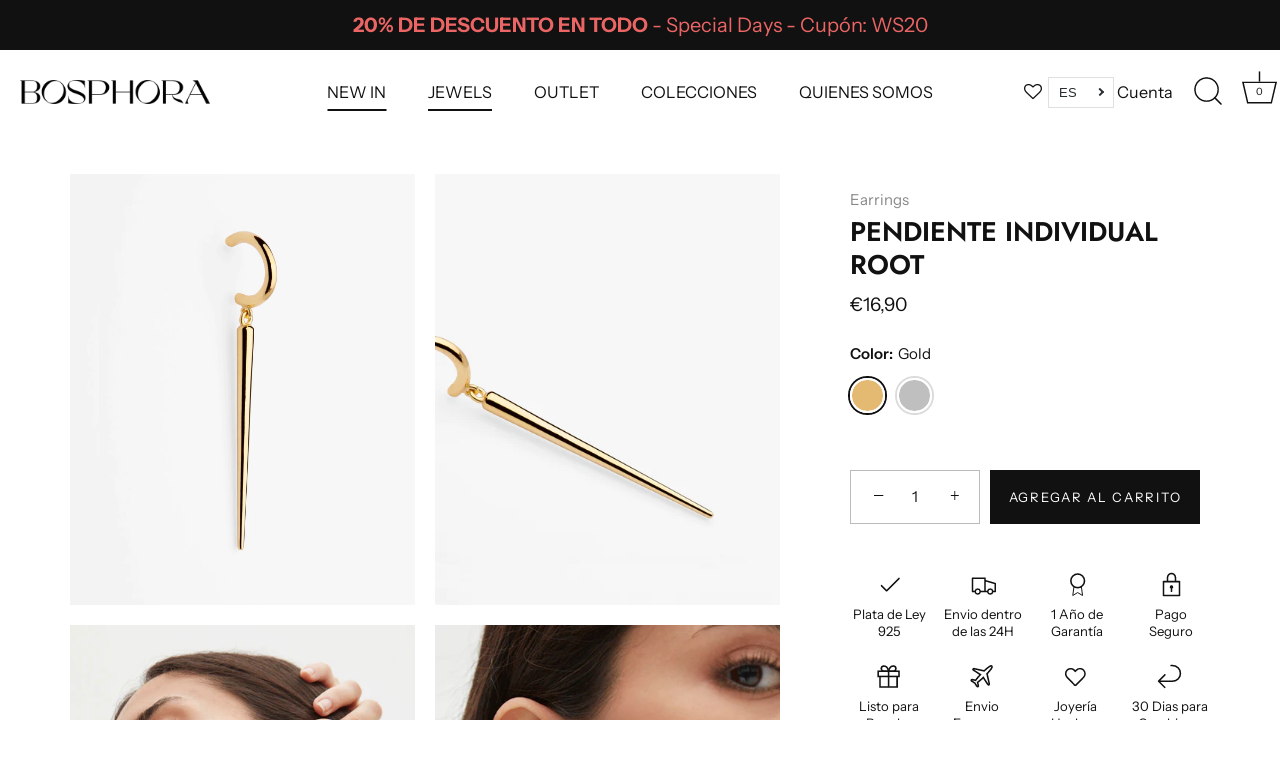

--- FILE ---
content_type: text/html; charset=utf-8
request_url: https://thebosphora.com/es/collections/new-in/products/root-gold-earring
body_size: 49013
content:
<!doctype html>
<html class="no-js" lang="es">
<head>
  <!-- Showcase 5.4.0 -->

  <link rel="preload" href="//thebosphora.com/cdn/shop/t/36/assets/styles.css?v=145194048656667858591759333603" as="style">

  <meta charset="utf-8" />
<meta name="viewport" content="width=device-width,initial-scale=1.0" />
<meta http-equiv="X-UA-Compatible" content="IE=edge">

<link rel="preconnect" href="https://cdn.shopify.com" crossorigin>
<link rel="preconnect" href="https://fonts.shopify.com" crossorigin>
<link rel="preconnect" href="https://monorail-edge.shopifysvc.com"><link rel="preload" as="font" href="//thebosphora.com/cdn/fonts/instrument_sans/instrumentsans_n4.db86542ae5e1596dbdb28c279ae6c2086c4c5bfa.woff2" type="font/woff2" crossorigin><link rel="preload" as="font" href="//thebosphora.com/cdn/fonts/instrument_sans/instrumentsans_n7.e4ad9032e203f9a0977786c356573ced65a7419a.woff2" type="font/woff2" crossorigin><link rel="preload" as="font" href="//thebosphora.com/cdn/fonts/instrument_sans/instrumentsans_i4.028d3c3cd8d085648c808ceb20cd2fd1eb3560e5.woff2" type="font/woff2" crossorigin><link rel="preload" as="font" href="//thebosphora.com/cdn/fonts/instrument_sans/instrumentsans_i7.d6063bb5d8f9cbf96eace9e8801697c54f363c6a.woff2" type="font/woff2" crossorigin><link rel="preload" as="font" href="//thebosphora.com/cdn/fonts/instrument_sans/instrumentsans_n4.db86542ae5e1596dbdb28c279ae6c2086c4c5bfa.woff2" type="font/woff2" crossorigin><link rel="preload" as="font" href="//thebosphora.com/cdn/fonts/jost/jost_n6.ec1178db7a7515114a2d84e3dd680832b7af8b99.woff2" type="font/woff2" crossorigin><link rel="preload" as="font" href="//thebosphora.com/cdn/fonts/instrument_sans/instrumentsans_n7.e4ad9032e203f9a0977786c356573ced65a7419a.woff2" type="font/woff2" crossorigin><link rel="preload" href="//thebosphora.com/cdn/shop/t/36/assets/vendor.min.js?v=8282272189747561791673021274" as="script">
<link rel="preload" href="//thebosphora.com/cdn/shop/t/36/assets/theme.js?v=6996629030839614241673021274" as="script"><link rel="canonical" href="https://thebosphora.com/es/products/root-gold-earring" /><link rel="shortcut icon" href="//thebosphora.com/cdn/shop/files/FAVICON_ac71ce37-9001-4248-8b78-df97778acc3c.png?v=1656096688" type="image/png" /><meta name="description" content="Icono de Bosphora, el pincho en Plata de Ley 925 bañada en oro 18k dará un toque atractivo y a la vez gamberro a tu look. ¡Descúbrelo y entenderás por qué es nuestro top ventas!">
<link rel="preload" as="font" href="//thebosphora.com/cdn/fonts/instrument_sans/instrumentsans_n5.1ce463e1cc056566f977610764d93d4704464858.woff2" type="font/woff2" crossorigin><link rel="preload" as="font" href="//thebosphora.com/cdn/fonts/instrument_sans/instrumentsans_n6.27dc66245013a6f7f317d383a3cc9a0c347fb42d.woff2" type="font/woff2" crossorigin><meta name="theme-color" content="#111111">

  <title>
    ROOT Pendiente pincho Plata de Ley 925 baño oro 18K &ndash; BOSPHORA Jewelry
  </title>

  <meta property="og:site_name" content="BOSPHORA Jewelry">
<meta property="og:url" content="https://thebosphora.com/es/products/root-gold-earring">
<meta property="og:title" content="ROOT Pendiente pincho Plata de Ley 925 baño oro 18K">
<meta property="og:type" content="product">
<meta property="og:description" content="Icono de Bosphora, el pincho en Plata de Ley 925 bañada en oro 18k dará un toque atractivo y a la vez gamberro a tu look. ¡Descúbrelo y entenderás por qué es nuestro top ventas!"><meta property="og:image" content="http://thebosphora.com/cdn/shop/products/ROOT-GOLD-EARRING_ba3cf159-462d-4e0d-8408-29ca1894b125_1200x1200.png?v=1641915468">
  <meta property="og:image:secure_url" content="https://thebosphora.com/cdn/shop/products/ROOT-GOLD-EARRING_ba3cf159-462d-4e0d-8408-29ca1894b125_1200x1200.png?v=1641915468">
  <meta property="og:image:width" content="1500">
  <meta property="og:image:height" content="1875"><meta property="og:price:amount" content="16,90">
  <meta property="og:price:currency" content="EUR"><meta name="twitter:site" content="@bosphora"><meta name="twitter:card" content="summary_large_image">
<meta name="twitter:title" content="ROOT Pendiente pincho Plata de Ley 925 baño oro 18K">
<meta name="twitter:description" content="Icono de Bosphora, el pincho en Plata de Ley 925 bañada en oro 18k dará un toque atractivo y a la vez gamberro a tu look. ¡Descúbrelo y entenderás por qué es nuestro top ventas!">


  <style data-shopify>
    :root {
      --viewport-height: 100vh;
      --viewport-height-first-section: 100vh;
      --nav-height: 0;
    }
  </style>

  <link href="//thebosphora.com/cdn/shop/t/36/assets/styles.css?v=145194048656667858591759333603" rel="stylesheet" type="text/css" media="all" />

  <script>window.performance && window.performance.mark && window.performance.mark('shopify.content_for_header.start');</script><meta name="google-site-verification" content="bgaatPl-dPgL4yCRcK1W03_BOhVO9RUoo7CWpZi_n3o">
<meta name="google-site-verification" content="7kbsIEoab2owQGmZVm7Ye-pouF6cuiIsDou8ZJP_YLU">
<meta name="google-site-verification" content="n20HetT9rCpW8Tnuou9N3VWfnyWenZF6OM3SkqyB_Tg">
<meta id="shopify-digital-wallet" name="shopify-digital-wallet" content="/55021666464/digital_wallets/dialog">
<meta name="shopify-checkout-api-token" content="ac8e186b8b94bc1d7366b21a81c1343f">
<meta id="in-context-paypal-metadata" data-shop-id="55021666464" data-venmo-supported="false" data-environment="production" data-locale="es_ES" data-paypal-v4="true" data-currency="EUR">
<link rel="alternate" hreflang="x-default" href="https://thebosphora.com/products/root-gold-earring">
<link rel="alternate" hreflang="es" href="https://thebosphora.com/es/products/root-gold-earring">
<link rel="alternate" hreflang="en-PT" href="https://thebosphora.com/en-pt/products/root-gold-earring">
<link rel="alternate" type="application/json+oembed" href="https://thebosphora.com/es/products/root-gold-earring.oembed">
<script async="async" src="/checkouts/internal/preloads.js?locale=es-ES"></script>
<link rel="preconnect" href="https://shop.app" crossorigin="anonymous">
<script async="async" src="https://shop.app/checkouts/internal/preloads.js?locale=es-ES&shop_id=55021666464" crossorigin="anonymous"></script>
<script id="apple-pay-shop-capabilities" type="application/json">{"shopId":55021666464,"countryCode":"ES","currencyCode":"EUR","merchantCapabilities":["supports3DS"],"merchantId":"gid:\/\/shopify\/Shop\/55021666464","merchantName":"BOSPHORA Jewelry","requiredBillingContactFields":["postalAddress","email","phone"],"requiredShippingContactFields":["postalAddress","email","phone"],"shippingType":"shipping","supportedNetworks":["visa","maestro","masterCard","amex"],"total":{"type":"pending","label":"BOSPHORA Jewelry","amount":"1.00"},"shopifyPaymentsEnabled":true,"supportsSubscriptions":true}</script>
<script id="shopify-features" type="application/json">{"accessToken":"ac8e186b8b94bc1d7366b21a81c1343f","betas":["rich-media-storefront-analytics"],"domain":"thebosphora.com","predictiveSearch":true,"shopId":55021666464,"locale":"es"}</script>
<script>var Shopify = Shopify || {};
Shopify.shop = "bosphora.myshopify.com";
Shopify.locale = "es";
Shopify.currency = {"active":"EUR","rate":"1.0"};
Shopify.country = "ES";
Shopify.theme = {"name":"Sale Enero 2023","id":136761737442,"schema_name":"Showcase","schema_version":"5.4.0","theme_store_id":677,"role":"main"};
Shopify.theme.handle = "null";
Shopify.theme.style = {"id":null,"handle":null};
Shopify.cdnHost = "thebosphora.com/cdn";
Shopify.routes = Shopify.routes || {};
Shopify.routes.root = "/es/";</script>
<script type="module">!function(o){(o.Shopify=o.Shopify||{}).modules=!0}(window);</script>
<script>!function(o){function n(){var o=[];function n(){o.push(Array.prototype.slice.apply(arguments))}return n.q=o,n}var t=o.Shopify=o.Shopify||{};t.loadFeatures=n(),t.autoloadFeatures=n()}(window);</script>
<script>
  window.ShopifyPay = window.ShopifyPay || {};
  window.ShopifyPay.apiHost = "shop.app\/pay";
  window.ShopifyPay.redirectState = null;
</script>
<script id="shop-js-analytics" type="application/json">{"pageType":"product"}</script>
<script defer="defer" async type="module" src="//thebosphora.com/cdn/shopifycloud/shop-js/modules/v2/client.init-shop-cart-sync_DaR8I8JV.es.esm.js"></script>
<script defer="defer" async type="module" src="//thebosphora.com/cdn/shopifycloud/shop-js/modules/v2/chunk.common_CvUpgQgQ.esm.js"></script>
<script type="module">
  await import("//thebosphora.com/cdn/shopifycloud/shop-js/modules/v2/client.init-shop-cart-sync_DaR8I8JV.es.esm.js");
await import("//thebosphora.com/cdn/shopifycloud/shop-js/modules/v2/chunk.common_CvUpgQgQ.esm.js");

  window.Shopify.SignInWithShop?.initShopCartSync?.({"fedCMEnabled":true,"windoidEnabled":true});

</script>
<script>
  window.Shopify = window.Shopify || {};
  if (!window.Shopify.featureAssets) window.Shopify.featureAssets = {};
  window.Shopify.featureAssets['shop-js'] = {"shop-cart-sync":["modules/v2/client.shop-cart-sync_CUTu4K69.es.esm.js","modules/v2/chunk.common_CvUpgQgQ.esm.js"],"init-fed-cm":["modules/v2/client.init-fed-cm_BCfYuMSp.es.esm.js","modules/v2/chunk.common_CvUpgQgQ.esm.js"],"init-shop-email-lookup-coordinator":["modules/v2/client.init-shop-email-lookup-coordinator_zErLWnRU.es.esm.js","modules/v2/chunk.common_CvUpgQgQ.esm.js"],"shop-cash-offers":["modules/v2/client.shop-cash-offers_CK8yhob9.es.esm.js","modules/v2/chunk.common_CvUpgQgQ.esm.js","modules/v2/chunk.modal_DW7472zx.esm.js"],"init-shop-cart-sync":["modules/v2/client.init-shop-cart-sync_DaR8I8JV.es.esm.js","modules/v2/chunk.common_CvUpgQgQ.esm.js"],"init-windoid":["modules/v2/client.init-windoid_Bqs7JXPF.es.esm.js","modules/v2/chunk.common_CvUpgQgQ.esm.js"],"shop-toast-manager":["modules/v2/client.shop-toast-manager_CZRxq6Il.es.esm.js","modules/v2/chunk.common_CvUpgQgQ.esm.js"],"pay-button":["modules/v2/client.pay-button_Dudga-qW.es.esm.js","modules/v2/chunk.common_CvUpgQgQ.esm.js"],"shop-button":["modules/v2/client.shop-button_DyeoafdV.es.esm.js","modules/v2/chunk.common_CvUpgQgQ.esm.js"],"shop-login-button":["modules/v2/client.shop-login-button_DJe09KYg.es.esm.js","modules/v2/chunk.common_CvUpgQgQ.esm.js","modules/v2/chunk.modal_DW7472zx.esm.js"],"avatar":["modules/v2/client.avatar_BTnouDA3.es.esm.js"],"shop-follow-button":["modules/v2/client.shop-follow-button_Brr0mnY8.es.esm.js","modules/v2/chunk.common_CvUpgQgQ.esm.js","modules/v2/chunk.modal_DW7472zx.esm.js"],"init-customer-accounts-sign-up":["modules/v2/client.init-customer-accounts-sign-up_Bb5S8Ksx.es.esm.js","modules/v2/client.shop-login-button_DJe09KYg.es.esm.js","modules/v2/chunk.common_CvUpgQgQ.esm.js","modules/v2/chunk.modal_DW7472zx.esm.js"],"init-shop-for-new-customer-accounts":["modules/v2/client.init-shop-for-new-customer-accounts_CbnLKALH.es.esm.js","modules/v2/client.shop-login-button_DJe09KYg.es.esm.js","modules/v2/chunk.common_CvUpgQgQ.esm.js","modules/v2/chunk.modal_DW7472zx.esm.js"],"init-customer-accounts":["modules/v2/client.init-customer-accounts_C7Af_7WA.es.esm.js","modules/v2/client.shop-login-button_DJe09KYg.es.esm.js","modules/v2/chunk.common_CvUpgQgQ.esm.js","modules/v2/chunk.modal_DW7472zx.esm.js"],"checkout-modal":["modules/v2/client.checkout-modal_DTKtEfAb.es.esm.js","modules/v2/chunk.common_CvUpgQgQ.esm.js","modules/v2/chunk.modal_DW7472zx.esm.js"],"lead-capture":["modules/v2/client.lead-capture_C-JhaYRG.es.esm.js","modules/v2/chunk.common_CvUpgQgQ.esm.js","modules/v2/chunk.modal_DW7472zx.esm.js"],"shop-login":["modules/v2/client.shop-login_Cn_x-H9c.es.esm.js","modules/v2/chunk.common_CvUpgQgQ.esm.js","modules/v2/chunk.modal_DW7472zx.esm.js"],"payment-terms":["modules/v2/client.payment-terms_DNGzIZyn.es.esm.js","modules/v2/chunk.common_CvUpgQgQ.esm.js","modules/v2/chunk.modal_DW7472zx.esm.js"]};
</script>
<script>(function() {
  var isLoaded = false;
  function asyncLoad() {
    if (isLoaded) return;
    isLoaded = true;
    var urls = ["https:\/\/gdprcdn.b-cdn.net\/js\/gdpr_cookie_consent.min.js?shop=bosphora.myshopify.com","https:\/\/cdn.fera.ai\/js\/fera.placeholder.js?shop=bosphora.myshopify.com","https:\/\/cdn.langshop.app\/buckets\/app\/libs\/storefront\/sdk.js?proxy_prefix=\/apps\/langshop\u0026source=sct\u0026shop=bosphora.myshopify.com"];
    for (var i = 0; i < urls.length; i++) {
      var s = document.createElement('script');
      s.type = 'text/javascript';
      s.async = true;
      s.src = urls[i];
      var x = document.getElementsByTagName('script')[0];
      x.parentNode.insertBefore(s, x);
    }
  };
  if(window.attachEvent) {
    window.attachEvent('onload', asyncLoad);
  } else {
    window.addEventListener('load', asyncLoad, false);
  }
})();</script>
<script id="__st">var __st={"a":55021666464,"offset":3600,"reqid":"927cfc07-9e19-4f34-8422-1c6a0839ac9b-1764308195","pageurl":"thebosphora.com\/es\/collections\/new-in\/products\/root-gold-earring","u":"b1f28482ffd5","p":"product","rtyp":"product","rid":6667838914720};</script>
<script>window.ShopifyPaypalV4VisibilityTracking = true;</script>
<script id="form-persister">!function(){'use strict';const t='contact',e='new_comment',n=[[t,t],['blogs',e],['comments',e],[t,'customer']],o='password',r='form_key',c=['recaptcha-v3-token','g-recaptcha-response','h-captcha-response',o],s=()=>{try{return window.sessionStorage}catch{return}},i='__shopify_v',u=t=>t.elements[r],a=function(){const t=[...n].map((([t,e])=>`form[action*='/${t}']:not([data-nocaptcha='true']) input[name='form_type'][value='${e}']`)).join(',');var e;return e=t,()=>e?[...document.querySelectorAll(e)].map((t=>t.form)):[]}();function m(t){const e=u(t);a().includes(t)&&(!e||!e.value)&&function(t){try{if(!s())return;!function(t){const e=s();if(!e)return;const n=u(t);if(!n)return;const o=n.value;o&&e.removeItem(o)}(t);const e=Array.from(Array(32),(()=>Math.random().toString(36)[2])).join('');!function(t,e){u(t)||t.append(Object.assign(document.createElement('input'),{type:'hidden',name:r})),t.elements[r].value=e}(t,e),function(t,e){const n=s();if(!n)return;const r=[...t.querySelectorAll(`input[type='${o}']`)].map((({name:t})=>t)),u=[...c,...r],a={};for(const[o,c]of new FormData(t).entries())u.includes(o)||(a[o]=c);n.setItem(e,JSON.stringify({[i]:1,action:t.action,data:a}))}(t,e)}catch(e){console.error('failed to persist form',e)}}(t)}const f=t=>{if('true'===t.dataset.persistBound)return;const e=function(t,e){const n=function(t){return'function'==typeof t.submit?t.submit:HTMLFormElement.prototype.submit}(t).bind(t);return function(){let t;return()=>{t||(t=!0,(()=>{try{e(),n()}catch(t){(t=>{console.error('form submit failed',t)})(t)}})(),setTimeout((()=>t=!1),250))}}()}(t,(()=>{m(t)}));!function(t,e){if('function'==typeof t.submit&&'function'==typeof e)try{t.submit=e}catch{}}(t,e),t.addEventListener('submit',(t=>{t.preventDefault(),e()})),t.dataset.persistBound='true'};!function(){function t(t){const e=(t=>{const e=t.target;return e instanceof HTMLFormElement?e:e&&e.form})(t);e&&m(e)}document.addEventListener('submit',t),document.addEventListener('DOMContentLoaded',(()=>{const e=a();for(const t of e)f(t);var n;n=document.body,new window.MutationObserver((t=>{for(const e of t)if('childList'===e.type&&e.addedNodes.length)for(const t of e.addedNodes)1===t.nodeType&&'FORM'===t.tagName&&a().includes(t)&&f(t)})).observe(n,{childList:!0,subtree:!0,attributes:!1}),document.removeEventListener('submit',t)}))}()}();</script>
<script integrity="sha256-52AcMU7V7pcBOXWImdc/TAGTFKeNjmkeM1Pvks/DTgc=" data-source-attribution="shopify.loadfeatures" defer="defer" src="//thebosphora.com/cdn/shopifycloud/storefront/assets/storefront/load_feature-81c60534.js" crossorigin="anonymous"></script>
<script crossorigin="anonymous" defer="defer" src="//thebosphora.com/cdn/shopifycloud/storefront/assets/shopify_pay/storefront-65b4c6d7.js?v=20250812"></script>
<script data-source-attribution="shopify.dynamic_checkout.dynamic.init">var Shopify=Shopify||{};Shopify.PaymentButton=Shopify.PaymentButton||{isStorefrontPortableWallets:!0,init:function(){window.Shopify.PaymentButton.init=function(){};var t=document.createElement("script");t.src="https://thebosphora.com/cdn/shopifycloud/portable-wallets/latest/portable-wallets.es.js",t.type="module",document.head.appendChild(t)}};
</script>
<script data-source-attribution="shopify.dynamic_checkout.buyer_consent">
  function portableWalletsHideBuyerConsent(e){var t=document.getElementById("shopify-buyer-consent"),n=document.getElementById("shopify-subscription-policy-button");t&&n&&(t.classList.add("hidden"),t.setAttribute("aria-hidden","true"),n.removeEventListener("click",e))}function portableWalletsShowBuyerConsent(e){var t=document.getElementById("shopify-buyer-consent"),n=document.getElementById("shopify-subscription-policy-button");t&&n&&(t.classList.remove("hidden"),t.removeAttribute("aria-hidden"),n.addEventListener("click",e))}window.Shopify?.PaymentButton&&(window.Shopify.PaymentButton.hideBuyerConsent=portableWalletsHideBuyerConsent,window.Shopify.PaymentButton.showBuyerConsent=portableWalletsShowBuyerConsent);
</script>
<script data-source-attribution="shopify.dynamic_checkout.cart.bootstrap">document.addEventListener("DOMContentLoaded",(function(){function t(){return document.querySelector("shopify-accelerated-checkout-cart, shopify-accelerated-checkout")}if(t())Shopify.PaymentButton.init();else{new MutationObserver((function(e,n){t()&&(Shopify.PaymentButton.init(),n.disconnect())})).observe(document.body,{childList:!0,subtree:!0})}}));
</script>
<link id="shopify-accelerated-checkout-styles" rel="stylesheet" media="screen" href="https://thebosphora.com/cdn/shopifycloud/portable-wallets/latest/accelerated-checkout-backwards-compat.css" crossorigin="anonymous">
<style id="shopify-accelerated-checkout-cart">
        #shopify-buyer-consent {
  margin-top: 1em;
  display: inline-block;
  width: 100%;
}

#shopify-buyer-consent.hidden {
  display: none;
}

#shopify-subscription-policy-button {
  background: none;
  border: none;
  padding: 0;
  text-decoration: underline;
  font-size: inherit;
  cursor: pointer;
}

#shopify-subscription-policy-button::before {
  box-shadow: none;
}

      </style>

<script>window.performance && window.performance.mark && window.performance.mark('shopify.content_for_header.end');</script>

  <script>
    document.documentElement.className = document.documentElement.className.replace('no-js', 'js');
    window.theme = window.theme || {};
    
      theme.money_format_with_code_preference = "€{{amount_with_comma_separator}}";
    
    theme.money_format = "€{{amount_with_comma_separator}}";
    theme.money_container = '.theme-money';
    theme.strings = {
      previous: "Anterior",
      next: "Siguiente",
      close: "Cerrar",
      addressError: "No se puede encontrar esa dirección",
      addressNoResults: "No results for that address",
      addressQueryLimit: "Se ha excedido el límite de uso de la API de Google . Considere la posibilidad de actualizar a un \u003ca href=\"https:\/\/developers.google.com\/maps\/premium\/usage-limits\"\u003ePlan Premium\u003c\/a\u003e.",
      authError: "Hubo un problema de autenticación con su cuenta de Google Maps.",
      back: "Retroceder",
      cartConfirmation: "Debe aceptar los términos y condiciones antes de continuar.",
      loadMore: "Ver mas",
      infiniteScrollNoMore: "No hay resultados",
      priceNonExistent: "No disponible",
      buttonDefault: "Agregar al carrito",
      buttonPreorder: "Hacer un pedido",
      buttonNoStock: "Agotado",
      buttonNoVariant: "No disponible",
      variantNoStock: "Agotado",
      unitPriceSeparator: " \/ ",
      colorBoxPrevious: "Anterior",
      colorBoxNext: "Próximo",
      colorBoxClose: "Cerrar",
      navigateHome: "Inicio",
      productAddingToCart: "Añadiendo",
      productAddedToCart: "¡Gracias!",
      popupWasAdded: "fue agregado a tu carrito",
      popupCheckout: "Finalizar compra",
      popupContinueShopping: "Continuar la compra",
      onlyXLeft: "[[ quantity ]] en stock",
      priceSoldOut: "Agotado",
      inventoryLowStock: "Stock limitado",
      inventoryInStock: "En stock",
      loading: "Cargando ...",
      viewCart: "Carrito",
      page: "Página {{ page }}",
      imageSlider: "Imagenes",
      clearAll: "Borrar todo"
    };
    theme.routes = {
      root_url: '/es',
      cart_url: '/es/cart',
      cart_add_url: '/es/cart/add',
      checkout: '/checkout'
    };
    theme.settings = {
      animationEnabledDesktop: false,
      animationEnabledMobile: true
    };

    theme.checkViewportFillers = function(){
      var toggleState = false;
      var elPageContent = document.getElementById('page-content');
      if(elPageContent) {
        var elOverlapSection = elPageContent.querySelector('.header-overlap-section');
        if (elOverlapSection) {
          var padding = parseInt(getComputedStyle(elPageContent).getPropertyValue('padding-top'));
          toggleState = ((Math.round(elOverlapSection.offsetTop) - padding) === 0);
        }
      }
      if(toggleState) {
        document.getElementsByTagName('body')[0].classList.add('header-section-overlap');
      } else {
        document.getElementsByTagName('body')[0].classList.remove('header-section-overlap');
      }
    };

    theme.assessAltLogo = function(){
      var elsOverlappers = document.querySelectorAll('.needs-alt-logo');
      var useAltLogo = false;
      if(elsOverlappers.length) {
        var elSiteControl = document.querySelector('#site-control');
        var elSiteControlInner = document.querySelector('#site-control .site-control__inner');
        var headerMid = elSiteControlInner.offsetTop + elSiteControl.offsetTop + elSiteControlInner.offsetHeight / 2;
        Array.prototype.forEach.call(elsOverlappers, function(el, i){
          var thisTop = el.getBoundingClientRect().top;
          var thisBottom = thisTop + el.offsetHeight;
          if(headerMid > thisTop && headerMid < thisBottom) {
            useAltLogo = true;
            return false;
          }
        });
      }
      if(useAltLogo) {
        document.getElementsByTagName('body')[0].classList.add('use-alt-logo');
      } else {
        document.getElementsByTagName('body')[0].classList.remove('use-alt-logo');
      }
    };
  </script>

  











  <!-- "snippets/shogun-head.liquid" was not rendered, the associated app was uninstalled -->
<style>

.smartnWrapper ul, ol {
    display: block;
    margin-block-start: 1em;
    margin-block-end: 1em;
    margin-inline-start: 0px;
    margin-inline-end: 0px;
    padding-inline-start: 40px;
    list-style-type: revert;
}
.smartnWrapper li {
    list-style: inherit;
    list-style-position: inside;
}



.smart-d-block{display:block;}
.smart-d-inline-block{display:inline-block;}

.smart-align-middle{vertical-align:middle;}
.smart-align-top {vertical-align: top;}

.smart-m-0{margin: 0rem;} 
.smart-mr-0{margin-right: 0rem;} 
.smart-ml-0{margin-left: 0rem;}
.smart-mt-0{margin-top: 0rem;}
.smart-mb-0{margin-bottom: 0rem;}
  
.smart-m-1{margin: .25rem;} 
.smart-mr-1{margin-right: .25rem;} 
.smart-ml-1{margin-left: .25rem;}
.smart-mt-1{margin-top: .25rem;}
.smart-mb-1{margin-bottom: .25rem;}

.smart-m-2{margin: .5rem;} 
.smart-mr-2{margin-right: .5rem;} 
.smart-ml-2{margin-left: .5rem;}
.smart-mt-2{margin-top: .5rem;}
.smart-mb-2{margin-bottom: .5rem;}

.smart-m-3{margin: 1em;} 
.smart-mr-3{margin-right: 1rem;} 
.smart-ml-3{margin-left: 1rem;}
.smart-mt-3{margin-top: 1rem;}
.smart-mb-3{margin-bottom: 1rem;}

.smart-m-4{margin: 1.5rem;} 
.smart-mr-4{margin-right: 1.5rem;} 
.smart-ml-4{margin-left: 1.5rem;}
.smart-mt-4{margin-top: 1.5rem;}
.smart-mb-4{margin-bottom: 1.5rem;}

.smart-m-5{margin: 3rem;} 
.smart-mr-5{margin-right: 3rem;} 
.smart-ml-5{margin-left: 3rem;}
.smart-mt-5{margin-top: 3rem;}
.smart-mb-5{margin-bottom: 3rem;}

.smart-p-0{padding: 0rem;} 
.smart-pr-0{padding-right: 0rem;} 
.smart-pl-0{padding-left: 0rem;}
.smart-pt-0{padding-top: 0rem;}
.smart-pb-0{padding-bottom: 0rem;}
  
.smart-p-1{padding: .25rem;} 
.smart-pr-1{padding-right: .25rem;} 
.smart-pl-1{padding-left: .25rem;}
.smart-pt-1{padding-top: .25rem;}
.smart-pb-1{padding-bottom: .25rem;}

.smart-p-2{padding: .5rem;} 
.smart-pr-2{padding-right: .5rem;} 
.smart-pl-2{padding-left: .5rem;}
.smart-pt-2{padding-top: .5rem;}
.smart-pb-2{padding-bottom: .5rem;}

.smart-p-3{padding: 1em;} 
.smart-pr-3{padding-right: 1rem;} 
.smart-pl-3{padding-left: 1rem;}
.smart-pt-3{padding-top: 1rem;}
.smart-pb-3{padding-bottom: 1rem;}

.smart-p-4{padding: 1.5rem;} 
.smart-pr-4{padding-right: 1.5rem;} 
.smart-pl-4{padding-left: 1.5rem;}
.smart-pt-4{padding-top: 1.5rem;}
.smart-pb-4{padding-bottom: 1.5rem;}

.smart-p-5{padding: 3rem;} 
.smart-pr-5{padding-right: 3rem;} 
.smart-pl-5{padding-left: 3rem;}
.smart-pt-5{padding-top: 3rem;}
.smart-pb-5{padding-bottom: 3rem;}

.smart-px-2{padding-left:.5rem;padding-right:.5rem;}
.smart-py-1{padding-top:.25rem;padding-bottom:.25rem;}
.smart-mx-auto{margin-left: auto;margin-right: auto;}
.smart-text-center{text-align:center;}
.smart-text-left{text-align:left;}

.smart-px-0{padding-left:0px !important;padding-right:0px !important;}
    
.smartbanPhotoOuter {line-height: 0px;}

@-ms-viewport{width:device-width}.smart-container{width:100%;padding-right:15px;padding-left:15px;margin-right:auto;margin-left:auto}@media (min-width:576px){.smart-container{max-width:540px}}@media (min-width:768px){.smart-container{max-width:720px}}@media (min-width:992px){.smart-container{max-width:960px}}@media (min-width:1200px){.smart-container{max-width:1140px}}.smart-container-fluid{width:100%;padding-right:15px;padding-left:15px;margin-right:auto;margin-left:auto}.smart-row{display:-ms-flexbox;display:flex;-ms-flex-wrap:wrap;flex-wrap:wrap;margin-right:-15px;margin-left:-15px}.smart-no-gutters{margin-right:0;margin-left:0}.smart-no-gutters>.col,.smart-no-gutters>[class*=col-]{padding-right:0;padding-left:0}.smart-col,.smart-col-1,.smart-col-10,.smart-col-11,.smart-col-12,.smart-col-2,.smart-col-3,.smart-col-4,.smart-col-5,.smart-col-6,.smart-col-7,.smart-col-8,.smart-col-9,.smart-col-auto,.smart-col-lg,.smart-col-lg-1,.smart-col-lg-10,.smart-col-lg-11,.smart-col-lg-12,.smart-col-lg-2,.smart-col-lg-3,.smart-col-lg-4,.smart-col-lg-5,.smart-col-lg-6,.smart-col-lg-7,.smart-col-lg-8,.smart-col-lg-9,.smart-col-lg-auto,.smart-col-md,.smart-col-md-1,.smart-col-md-10,.smart-col-md-11,.smart-col-md-12,.smart-col-md-2,.smart-col-md-3,.smart-col-md-4,.smart-col-md-5,.smart-col-md-6,.smart-col-md-7,.smart-col-md-8,.smart-col-md-9,.smart-col-md-auto,.smart-col-sm,.smart-col-sm-1,.smart-col-sm-10,.smart-col-sm-11,.smart-col-sm-12,.smart-col-sm-2,.smart-col-sm-3,.smart-col-sm-4,.smart-col-sm-5,.smart-col-sm-6,.smart-col-sm-7,.smart-col-sm-8,.smart-col-sm-9,.smart-col-sm-auto,.smart-col-xl,.smart-col-xl-1,.smart-col-xl-10,.smart-col-xl-11,.smart-col-xl-12,.smart-col-xl-2,.smart-col-xl-3,.smart-col-xl-4,.smart-col-xl-5,.smart-col-xl-6,.smart-col-xl-7,.smart-col-xl-8,.smart-col-xl-9,.smart-col-xl-auto{position:relative;width:100%;min-height:1px;padding-right:15px;padding-left:15px}.smart-col{-ms-flex-preferred-size:0;flex-basis:0;-ms-flex-positive:1;flex-grow:1;max-width:100%}.smart-col-auto{-ms-flex:0 0 auto;flex:0 0 auto;width:auto;max-width:none}.smart-col-1{-ms-flex:0 0 8.333333%;flex:0 0 8.333333%;max-width:8.333333%}.smart-col-2{-ms-flex:0 0 16.666667%;flex:0 0 16.666667%;max-width:16.666667%}.smart-col-3{-ms-flex:0 0 25%;flex:0 0 25%;max-width:25%}.smart-col-4{-ms-flex:0 0 33.333333%;flex:0 0 33.333333%;max-width:33.333333%}.smart-col-5{-ms-flex:0 0 41.666667%;flex:0 0 41.666667%;max-width:41.666667%}.smart-col-6{-ms-flex:0 0 50%;flex:0 0 50%;max-width:50%}.smart-col-7{-ms-flex:0 0 58.333333%;flex:0 0 58.333333%;max-width:58.333333%}.smart-col-8{-ms-flex:0 0 66.666667%;flex:0 0 66.666667%;max-width:66.666667%}.smart-col-9{-ms-flex:0 0 75%;flex:0 0 75%;max-width:75%}.smart-col-10{-ms-flex:0 0 83.333333%;flex:0 0 83.333333%;max-width:83.333333%}.smart-col-11{-ms-flex:0 0 91.666667%;flex:0 0 91.666667%;max-width:91.666667%}.smart-col-12{-ms-flex:0 0 100%;flex:0 0 100%;max-width:100%}.smart-order-first{-ms-flex-order:-1;order:-1}.smart-order-last{-ms-flex-order:13;order:13}.smart-order-0{-ms-flex-order:0;order:0}.smart-order-1{-ms-flex-order:1;order:1}.smart-order-2{-ms-flex-order:2;order:2}.smart-order-3{-ms-flex-order:3;order:3}.smart-order-4{-ms-flex-order:4;order:4}.smart-order-5{-ms-flex-order:5;order:5}.smart-order-6{-ms-flex-order:6;order:6}.smart-order-7{-ms-flex-order:7;order:7}.smart-order-8{-ms-flex-order:8;order:8}.smart-order-9{-ms-flex-order:9;order:9}.smart-order-10{-ms-flex-order:10;order:10}.smart-order-11{-ms-flex-order:11;order:11}.smart-order-12{-ms-flex-order:12;order:12}.smart-offset-1{margin-left:8.333333%}.smart-offset-2{margin-left:16.666667%}.smart-offset-3{margin-left:25%}.smart-offset-4{margin-left:33.333333%}.smart-offset-5{margin-left:41.666667%}.smart-offset-6{margin-left:50%}.smart-offset-7{margin-left:58.333333%}.smart-offset-8{margin-left:66.666667%}.smart-offset-9{margin-left:75%}.smart-offset-10{margin-left:83.333333%}.smart-offset-11{margin-left:91.666667%}@media (min-width:576px){.smart-col-sm{-ms-flex-preferred-size:0;flex-basis:0;-ms-flex-positive:1;flex-grow:1;max-width:100%}.smart-col-sm-auto{-ms-flex:0 0 auto;flex:0 0 auto;width:auto;max-width:none}.smart-col-sm-1{-ms-flex:0 0 8.333333%;flex:0 0 8.333333%;max-width:8.333333%}.smart-col-sm-2{-ms-flex:0 0 16.666667%;flex:0 0 16.666667%;max-width:16.666667%}.smart-col-sm-3{-ms-flex:0 0 25%;flex:0 0 25%;max-width:25%}.smart-col-sm-4{-ms-flex:0 0 33.333333%;flex:0 0 33.333333%;max-width:33.333333%}.smart-col-sm-5{-ms-flex:0 0 41.666667%;flex:0 0 41.666667%;max-width:41.666667%}.smart-col-sm-6{-ms-flex:0 0 50%;flex:0 0 50%;max-width:50%}.smart-col-sm-7{-ms-flex:0 0 58.333333%;flex:0 0 58.333333%;max-width:58.333333%}.smart-col-sm-8{-ms-flex:0 0 66.666667%;flex:0 0 66.666667%;max-width:66.666667%}.smart-col-sm-9{-ms-flex:0 0 75%;flex:0 0 75%;max-width:75%}.smart-col-sm-10{-ms-flex:0 0 83.333333%;flex:0 0 83.333333%;max-width:83.333333%}.smart-col-sm-11{-ms-flex:0 0 91.666667%;flex:0 0 91.666667%;max-width:91.666667%}.smart-col-sm-12{-ms-flex:0 0 100%;flex:0 0 100%;max-width:100%}.smart-order-sm-first{-ms-flex-order:-1;order:-1}.smart-order-sm-last{-ms-flex-order:13;order:13}.smart-order-sm-0{-ms-flex-order:0;order:0}.smart-order-sm-1{-ms-flex-order:1;order:1}.smart-order-sm-2{-ms-flex-order:2;order:2}.smart-order-sm-3{-ms-flex-order:3;order:3}.smart-order-sm-4{-ms-flex-order:4;order:4}.smart-order-sm-5{-ms-flex-order:5;order:5}.smart-order-sm-6{-ms-flex-order:6;order:6}.smart-order-sm-7{-ms-flex-order:7;order:7}.smart-order-sm-8{-ms-flex-order:8;order:8}.smart-order-sm-9{-ms-flex-order:9;order:9}.smart-order-sm-10{-ms-flex-order:10;order:10}.smart-order-sm-11{-ms-flex-order:11;order:11}.smart-order-sm-12{-ms-flex-order:12;order:12}.smart-offset-sm-0{margin-left:0}.smart-offset-sm-1{margin-left:8.333333%}.smart-offset-sm-2{margin-left:16.666667%}.smart-offset-sm-3{margin-left:25%}.smart-offset-sm-4{margin-left:33.333333%}.smart-offset-sm-5{margin-left:41.666667%}.smart-offset-sm-6{margin-left:50%}.smart-offset-sm-7{margin-left:58.333333%}.smart-offset-sm-8{margin-left:66.666667%}.smart-offset-sm-9{margin-left:75%}.smart-offset-sm-10{margin-left:83.333333%}.smart-offset-sm-11{margin-left:91.666667%}}@media (min-width:768px){.smart-col-md{-ms-flex-preferred-size:0;flex-basis:0;-ms-flex-positive:1;flex-grow:1;max-width:100%}.smart-col-md-auto{-ms-flex:0 0 auto;flex:0 0 auto;width:auto;max-width:none}.smart-col-md-1{-ms-flex:0 0 8.333333%;flex:0 0 8.333333%;max-width:8.333333%}.smart-col-md-2{-ms-flex:0 0 16.666667%;flex:0 0 16.666667%;max-width:16.666667%}.smart-col-md-3{-ms-flex:0 0 25%;flex:0 0 25%;max-width:25%}.smart-col-md-4{-ms-flex:0 0 33.333333%;flex:0 0 33.333333%;max-width:33.333333%}.smart-col-md-5{-ms-flex:0 0 41.666667%;flex:0 0 41.666667%;max-width:41.666667%}.smart-col-md-6{-ms-flex:0 0 50%;flex:0 0 50%;max-width:50%}.smart-col-md-7{-ms-flex:0 0 58.333333%;flex:0 0 58.333333%;max-width:58.333333%}.smart-col-md-8{-ms-flex:0 0 66.666667%;flex:0 0 66.666667%;max-width:66.666667%}.smart-col-md-9{-ms-flex:0 0 75%;flex:0 0 75%;max-width:75%}.smart-col-md-10{-ms-flex:0 0 83.333333%;flex:0 0 83.333333%;max-width:83.333333%}.smart-col-md-11{-ms-flex:0 0 91.666667%;flex:0 0 91.666667%;max-width:91.666667%}.smart-col-md-12{-ms-flex:0 0 100%;flex:0 0 100%;max-width:100%}.smart-order-md-first{-ms-flex-order:-1;order:-1}.smart-order-md-last{-ms-flex-order:13;order:13}.smart-order-md-0{-ms-flex-order:0;order:0}.smart-order-md-1{-ms-flex-order:1;order:1}.smart-order-md-2{-ms-flex-order:2;order:2}.smart-order-md-3{-ms-flex-order:3;order:3}.smart-order-md-4{-ms-flex-order:4;order:4}.smart-order-md-5{-ms-flex-order:5;order:5}.smart-order-md-6{-ms-flex-order:6;order:6}.smart-order-md-7{-ms-flex-order:7;order:7}.smart-order-md-8{-ms-flex-order:8;order:8}.smart-order-md-9{-ms-flex-order:9;order:9}.smart-order-md-10{-ms-flex-order:10;order:10}.smart-order-md-11{-ms-flex-order:11;order:11}.smart-order-md-12{-ms-flex-order:12;order:12}.smart-offset-md-0{margin-left:0}.smart-offset-md-1{margin-left:8.333333%}.smart-offset-md-2{margin-left:16.666667%}.smart-offset-md-3{margin-left:25%}.smart-offset-md-4{margin-left:33.333333%}.smart-offset-md-5{margin-left:41.666667%}.smart-offset-md-6{margin-left:50%}.smart-offset-md-7{margin-left:58.333333%}.smart-offset-md-8{margin-left:66.666667%}.smart-offset-md-9{margin-left:75%}.smart-offset-md-10{margin-left:83.333333%}.smart-offset-md-11{margin-left:91.666667%}}@media (min-width:992px){.smart-col-lg{-ms-flex-preferred-size:0;flex-basis:0;-ms-flex-positive:1;flex-grow:1;max-width:100%}.smart-col-lg-auto{-ms-flex:0 0 auto;flex:0 0 auto;width:auto;max-width:none}.smart-col-lg-1{-ms-flex:0 0 8.333333%;flex:0 0 8.333333%;max-width:8.333333%}.smart-col-lg-2{-ms-flex:0 0 16.666667%;flex:0 0 16.666667%;max-width:16.666667%}.smart-col-lg-3{-ms-flex:0 0 25%;flex:0 0 25%;max-width:25%}.smart-col-lg-4{-ms-flex:0 0 33.333333%;flex:0 0 33.333333%;max-width:33.333333%}.smart-col-lg-5{-ms-flex:0 0 41.666667%;flex:0 0 41.666667%;max-width:41.666667%}.smart-col-lg-6{-ms-flex:0 0 50%;flex:0 0 50%;max-width:50%}.smart-col-lg-7{-ms-flex:0 0 58.333333%;flex:0 0 58.333333%;max-width:58.333333%}.smart-col-lg-8{-ms-flex:0 0 66.666667%;flex:0 0 66.666667%;max-width:66.666667%}.smart-col-lg-9{-ms-flex:0 0 75%;flex:0 0 75%;max-width:75%}.smart-col-lg-10{-ms-flex:0 0 83.333333%;flex:0 0 83.333333%;max-width:83.333333%}.smart-col-lg-11{-ms-flex:0 0 91.666667%;flex:0 0 91.666667%;max-width:91.666667%}.smart-col-lg-12{-ms-flex:0 0 100%;flex:0 0 100%;max-width:100%}.smart-order-lg-first{-ms-flex-order:-1;order:-1}.smart-order-lg-last{-ms-flex-order:13;order:13}.smart-order-lg-0{-ms-flex-order:0;order:0}.smart-order-lg-1{-ms-flex-order:1;order:1}.smart-order-lg-2{-ms-flex-order:2;order:2}.smart-order-lg-3{-ms-flex-order:3;order:3}.smart-order-lg-4{-ms-flex-order:4;order:4}.smart-order-lg-5{-ms-flex-order:5;order:5}.smart-order-lg-6{-ms-flex-order:6;order:6}.smart-order-lg-7{-ms-flex-order:7;order:7}.smart-order-lg-8{-ms-flex-order:8;order:8}.smart-order-lg-9{-ms-flex-order:9;order:9}.smart-order-lg-10{-ms-flex-order:10;order:10}.smart-order-lg-11{-ms-flex-order:11;order:11}.smart-order-lg-12{-ms-flex-order:12;order:12}.smart-offset-lg-0{margin-left:0}.smart-offset-lg-1{margin-left:8.333333%}.smart-offset-lg-2{margin-left:16.666667%}.smart-offset-lg-3{margin-left:25%}.smart-offset-lg-4{margin-left:33.333333%}.smart-offset-lg-5{margin-left:41.666667%}.smart-offset-lg-6{margin-left:50%}.smart-offset-lg-7{margin-left:58.333333%}.smart-offset-lg-8{margin-left:66.666667%}.smart-offset-lg-9{margin-left:75%}.smart-offset-lg-10{margin-left:83.333333%}.smart-offset-lg-11{margin-left:91.666667%}}@media (min-width:1200px){.smart-col-xl{-ms-flex-preferred-size:0;flex-basis:0;-ms-flex-positive:1;flex-grow:1;max-width:100%}.smart-col-xl-auto{-ms-flex:0 0 auto;flex:0 0 auto;width:auto;max-width:none}.smart-col-xl-1{-ms-flex:0 0 8.333333%;flex:0 0 8.333333%;max-width:8.333333%}.smart-col-xl-2{-ms-flex:0 0 16.666667%;flex:0 0 16.666667%;max-width:16.666667%}.smart-col-xl-3{-ms-flex:0 0 25%;flex:0 0 25%;max-width:25%}.smart-col-xl-4{-ms-flex:0 0 33.333333%;flex:0 0 33.333333%;max-width:33.333333%}.smart-col-xl-5{-ms-flex:0 0 41.666667%;flex:0 0 41.666667%;max-width:41.666667%}.smart-col-xl-6{-ms-flex:0 0 50%;flex:0 0 50%;max-width:50%}.smart-col-xl-7{-ms-flex:0 0 58.333333%;flex:0 0 58.333333%;max-width:58.333333%}.smart-col-xl-8{-ms-flex:0 0 66.666667%;flex:0 0 66.666667%;max-width:66.666667%}.smart-col-xl-9{-ms-flex:0 0 75%;flex:0 0 75%;max-width:75%}.smart-col-xl-10{-ms-flex:0 0 83.333333%;flex:0 0 83.333333%;max-width:83.333333%}.smart-col-xl-11{-ms-flex:0 0 91.666667%;flex:0 0 91.666667%;max-width:91.666667%}.smart-col-xl-12{-ms-flex:0 0 100%;flex:0 0 100%;max-width:100%}.smart-order-xl-first{-ms-flex-order:-1;order:-1}.smart-order-xl-last{-ms-flex-order:13;order:13}.smart-order-xl-0{-ms-flex-order:0;order:0}.smart-order-xl-1{-ms-flex-order:1;order:1}.smart-order-xl-2{-ms-flex-order:2;order:2}.smart-order-xl-3{-ms-flex-order:3;order:3}.smart-order-xl-4{-ms-flex-order:4;order:4}.smart-order-xl-5{-ms-flex-order:5;order:5}.smart-order-xl-6{-ms-flex-order:6;order:6}.smart-order-xl-7{-ms-flex-order:7;order:7}.smart-order-xl-8{-ms-flex-order:8;order:8}.smart-order-xl-9{-ms-flex-order:9;order:9}.smart-order-xl-10{-ms-flex-order:10;order:10}.smart-order-xl-11{-ms-flex-order:11;order:11}.smart-order-xl-12{-ms-flex-order:12;order:12}.smart-offset-xl-0{margin-left:0}.smart-offset-xl-1{margin-left:8.333333%}.smart-offset-xl-2{margin-left:16.666667%}.smart-offset-xl-3{margin-left:25%}.smart-offset-xl-4{margin-left:33.333333%}.smart-offset-xl-5{margin-left:41.666667%}.smart-offset-xl-6{margin-left:50%}.smart-offset-xl-7{margin-left:58.333333%}.smart-offset-xl-8{margin-left:66.666667%}.smart-offset-xl-9{margin-left:75%}.smart-offset-xl-10{margin-left:83.333333%}.smart-offset-xl-11{margin-left:91.666667%}}.smart-d-none{display:none!important}.smart-d-inline{display:inline!important}.smart-d-inline-block{display:inline-block!important}.smart-d-block{display:block!important}.smart-d-table{display:table!important}.smart-d-table-row{display:table-row!important}.smart-d-table-cell{display:table-cell!important}.smart-d-flex{display:-ms-flexbox!important;display:flex!important}.smart-d-inline-flex{display:-ms-inline-flexbox!important;display:inline-flex!important}@media (min-width:576px){.smart-d-sm-none{display:none!important}.smart-d-sm-inline{display:inline!important}.smart-d-sm-inline-block{display:inline-block!important}.smart-d-sm-block{display:block!important}.smart-d-sm-table{display:table!important}.smart-d-sm-table-row{display:table-row!important}.smart-d-sm-table-cell{display:table-cell!important}.smart-d-sm-flex{display:-ms-flexbox!important;display:flex!important}.smart-d-sm-inline-flex{display:-ms-inline-flexbox!important;display:inline-flex!important}}@media (min-width:768px){.smart-d-md-none{display:none!important}.smart-d-md-inline{display:inline!important}.smart-d-md-inline-block{display:inline-block!important}.smart-d-md-block{display:block!important}.smart-d-md-table{display:table!important}.smart-d-md-table-row{display:table-row!important}.smart-d-md-table-cell{display:table-cell!important}.smart-d-md-flex{display:-ms-flexbox!important;display:flex!important}.smart-d-md-inline-flex{display:-ms-inline-flexbox!important;display:inline-flex!important}}@media (min-width:992px){.smart-d-lg-none{display:none!important}.smart-d-lg-inline{display:inline!important}.smart-d-lg-inline-block{display:inline-block!important}.smart-d-lg-block{display:block!important}.smart-d-lg-table{display:table!important}.smart-d-lg-table-row{display:table-row!important}.smart-d-lg-table-cell{display:table-cell!important}.smart-d-lg-flex{display:-ms-flexbox!important;display:flex!important}.smart-d-lg-inline-flex{display:-ms-inline-flexbox!important;display:inline-flex!important}}@media (min-width:1200px){.smart-d-xl-none{display:none!important}.smart-d-xl-inline{display:inline!important}.smart-d-xl-inline-block{display:inline-block!important}.smart-d-xl-block{display:block!important}.smart-d-xl-table{display:table!important}.smart-d-xl-table-row{display:table-row!important}.smart-d-xl-table-cell{display:table-cell!important}.smart-d-xl-flex{display:-ms-flexbox!important;display:flex!important}.smart-d-xl-inline-flex{display:-ms-inline-flexbox!important;display:inline-flex!important}}@media  print{.smart-d-print-none{display:none!important}.smart-d-print-inline{display:inline!important}.smart-d-print-inline-block{display:inline-block!important}.smart-d-print-block{display:block!important}.smart-d-print-table{display:table!important}.smart-d-print-table-row{display:table-row!important}.smart-d-print-table-cell{display:table-cell!important}.smart-d-print-flex{display:-ms-flexbox!important;display:flex!important}.smart-d-print-inline-flex{display:-ms-inline-flexbox!important;display:inline-flex!important}}.smart-flex-row{-ms-flex-direction:row!important;flex-direction:row!important}.smart-flex-column{-ms-flex-direction:column!important;flex-direction:column!important}.smart-flex-row-reverse{-ms-flex-direction:row-reverse!important;flex-direction:row-reverse!important}.smart-flex-column-reverse{-ms-flex-direction:column-reverse!important;flex-direction:column-reverse!important}.smart-flex-wrap{-ms-flex-wrap:wrap!important;flex-wrap:wrap!important}.smart-flex-nowrap{-ms-flex-wrap:nowrap!important;flex-wrap:nowrap!important}.smart-flex-wrap-reverse{-ms-flex-wrap:wrap-reverse!important;flex-wrap:wrap-reverse!important}.smart-flex-fill{-ms-flex:1 1 auto!important;flex:1 1 auto!important}.smart-flex-grow-0{-ms-flex-positive:0!important;flex-grow:0!important}.smart-flex-grow-1{-ms-flex-positive:1!important;flex-grow:1!important}.smart-flex-shrink-0{-ms-flex-negative:0!important;flex-shrink:0!important}.smart-flex-shrink-1{-ms-flex-negative:1!important;flex-shrink:1!important}.smart-justify-content-start{-ms-flex-pack:start!important;justify-content:flex-start!important}.smart-justify-content-end{-ms-flex-pack:end!important;justify-content:flex-end!important}.smart-justify-content-center{-ms-flex-pack:center!important;justify-content:center!important}.smart-justify-content-between{-ms-flex-pack:justify!important;justify-content:space-between!important}.smart-justify-content-around{-ms-flex-pack:distribute!important;justify-content:space-around!important}.smart-align-items-start{-ms-flex-align:start!important;align-items:flex-start!important}.smart-align-items-end{-ms-flex-align:end!important;align-items:flex-end!important}.smart-align-items-center{-ms-flex-align:center!important;align-items:center!important}.smart-align-items-baseline{-ms-flex-align:baseline!important;align-items:baseline!important}.smart-align-items-stretch{-ms-flex-align:stretch!important;align-items:stretch!important}.smart-align-content-start{-ms-flex-line-pack:start!important;align-content:flex-start!important}.smart-align-content-end{-ms-flex-line-pack:end!important;align-content:flex-end!important}.smart-align-content-center{-ms-flex-line-pack:center!important;align-content:center!important}.smart-align-content-between{-ms-flex-line-pack:justify!important;align-content:space-between!important}.smart-align-content-around{-ms-flex-line-pack:distribute!important;align-content:space-around!important}.smart-align-content-stretch{-ms-flex-line-pack:stretch!important;align-content:stretch!important}.smart-align-self-auto{-ms-flex-item-align:auto!important;align-self:auto!important}.smart-align-self-start{-ms-flex-item-align:start!important;align-self:flex-start!important}.smart-align-self-end{-ms-flex-item-align:end!important;align-self:flex-end!important}.smart-align-self-center{-ms-flex-item-align:center!important;align-self:center!important}.smart-align-self-baseline{-ms-flex-item-align:baseline!important;align-self:baseline!important}.smart-align-self-stretch{-ms-flex-item-align:stretch!important;align-self:stretch!important}@media (min-width:576px){.smart-flex-sm-row{-ms-flex-direction:row!important;flex-direction:row!important}.smart-flex-sm-column{-ms-flex-direction:column!important;flex-direction:column!important}.smart-flex-sm-row-reverse{-ms-flex-direction:row-reverse!important;flex-direction:row-reverse!important}.smart-flex-sm-column-reverse{-ms-flex-direction:column-reverse!important;flex-direction:column-reverse!important}.smart-flex-sm-wrap{-ms-flex-wrap:wrap!important;flex-wrap:wrap!important}.smart-flex-sm-nowrap{-ms-flex-wrap:nowrap!important;flex-wrap:nowrap!important}.smart-flex-sm-wrap-reverse{-ms-flex-wrap:wrap-reverse!important;flex-wrap:wrap-reverse!important}.smart-flex-sm-fill{-ms-flex:1 1 auto!important;flex:1 1 auto!important}.smart-flex-sm-grow-0{-ms-flex-positive:0!important;flex-grow:0!important}.smart-flex-sm-grow-1{-ms-flex-positive:1!important;flex-grow:1!important}.smart-flex-sm-shrink-0{-ms-flex-negative:0!important;flex-shrink:0!important}.smart-flex-sm-shrink-1{-ms-flex-negative:1!important;flex-shrink:1!important}.smart-justify-content-sm-start{-ms-flex-pack:start!important;justify-content:flex-start!important}.smart-justify-content-sm-end{-ms-flex-pack:end!important;justify-content:flex-end!important}.smart-justify-content-sm-center{-ms-flex-pack:center!important;justify-content:center!important}.smart-justify-content-sm-between{-ms-flex-pack:justify!important;justify-content:space-between!important}.smart-justify-content-sm-around{-ms-flex-pack:distribute!important;justify-content:space-around!important}.smart-align-items-sm-start{-ms-flex-align:start!important;align-items:flex-start!important}.smart-align-items-sm-end{-ms-flex-align:end!important;align-items:flex-end!important}.smart-align-items-sm-center{-ms-flex-align:center!important;align-items:center!important}.smart-align-items-sm-baseline{-ms-flex-align:baseline!important;align-items:baseline!important}.smart-align-items-sm-stretch{-ms-flex-align:stretch!important;align-items:stretch!important}.smart-align-content-sm-start{-ms-flex-line-pack:start!important;align-content:flex-start!important}.smart-align-content-sm-end{-ms-flex-line-pack:end!important;align-content:flex-end!important}.smart-align-content-sm-center{-ms-flex-line-pack:center!important;align-content:center!important}.smart-align-content-sm-between{-ms-flex-line-pack:justify!important;align-content:space-between!important}.smart-align-content-sm-around{-ms-flex-line-pack:distribute!important;align-content:space-around!important}.smart-align-content-sm-stretch{-ms-flex-line-pack:stretch!important;align-content:stretch!important}.smart-align-self-sm-auto{-ms-flex-item-align:auto!important;align-self:auto!important}.smart-align-self-sm-start{-ms-flex-item-align:start!important;align-self:flex-start!important}.smart-align-self-sm-end{-ms-flex-item-align:end!important;align-self:flex-end!important}.smart-align-self-sm-center{-ms-flex-item-align:center!important;align-self:center!important}.smart-align-self-sm-baseline{-ms-flex-item-align:baseline!important;align-self:baseline!important}.smart-align-self-sm-stretch{-ms-flex-item-align:stretch!important;align-self:stretch!important}}@media (min-width:768px){.smart-flex-md-row{-ms-flex-direction:row!important;flex-direction:row!important}.smart-flex-md-column{-ms-flex-direction:column!important;flex-direction:column!important}.smart-flex-md-row-reverse{-ms-flex-direction:row-reverse!important;flex-direction:row-reverse!important}.smart-flex-md-column-reverse{-ms-flex-direction:column-reverse!important;flex-direction:column-reverse!important}.smart-flex-md-wrap{-ms-flex-wrap:wrap!important;flex-wrap:wrap!important}.smart-flex-md-nowrap{-ms-flex-wrap:nowrap!important;flex-wrap:nowrap!important}.smart-flex-md-wrap-reverse{-ms-flex-wrap:wrap-reverse!important;flex-wrap:wrap-reverse!important}.smart-flex-md-fill{-ms-flex:1 1 auto!important;flex:1 1 auto!important}.smart-flex-md-grow-0{-ms-flex-positive:0!important;flex-grow:0!important}.smart-flex-md-grow-1{-ms-flex-positive:1!important;flex-grow:1!important}.smart-flex-md-shrink-0{-ms-flex-negative:0!important;flex-shrink:0!important}.smart-flex-md-shrink-1{-ms-flex-negative:1!important;flex-shrink:1!important}.smart-justify-content-md-start{-ms-flex-pack:start!important;justify-content:flex-start!important}.smart-justify-content-md-end{-ms-flex-pack:end!important;justify-content:flex-end!important}.smart-justify-content-md-center{-ms-flex-pack:center!important;justify-content:center!important}.smart-justify-content-md-between{-ms-flex-pack:justify!important;justify-content:space-between!important}.smart-justify-content-md-around{-ms-flex-pack:distribute!important;justify-content:space-around!important}.smart-align-items-md-start{-ms-flex-align:start!important;align-items:flex-start!important}.smart-align-items-md-end{-ms-flex-align:end!important;align-items:flex-end!important}.smart-align-items-md-center{-ms-flex-align:center!important;align-items:center!important}.smart-align-items-md-baseline{-ms-flex-align:baseline!important;align-items:baseline!important}.smart-align-items-md-stretch{-ms-flex-align:stretch!important;align-items:stretch!important}.smart-align-content-md-start{-ms-flex-line-pack:start!important;align-content:flex-start!important}.smart-align-content-md-end{-ms-flex-line-pack:end!important;align-content:flex-end!important}.smart-align-content-md-center{-ms-flex-line-pack:center!important;align-content:center!important}.smart-align-content-md-between{-ms-flex-line-pack:justify!important;align-content:space-between!important}.smart-align-content-md-around{-ms-flex-line-pack:distribute!important;align-content:space-around!important}.smart-align-content-md-stretch{-ms-flex-line-pack:stretch!important;align-content:stretch!important}.smart-align-self-md-auto{-ms-flex-item-align:auto!important;align-self:auto!important}.smart-align-self-md-start{-ms-flex-item-align:start!important;align-self:flex-start!important}.smart-align-self-md-end{-ms-flex-item-align:end!important;align-self:flex-end!important}.smart-align-self-md-center{-ms-flex-item-align:center!important;align-self:center!important}.smart-align-self-md-baseline{-ms-flex-item-align:baseline!important;align-self:baseline!important}.smart-align-self-md-stretch{-ms-flex-item-align:stretch!important;align-self:stretch!important}}@media (min-width:992px){.smart-flex-lg-row{-ms-flex-direction:row!important;flex-direction:row!important}.smart-flex-lg-column{-ms-flex-direction:column!important;flex-direction:column!important}.smart-flex-lg-row-reverse{-ms-flex-direction:row-reverse!important;flex-direction:row-reverse!important}.smart-flex-lg-column-reverse{-ms-flex-direction:column-reverse!important;flex-direction:column-reverse!important}.smart-flex-lg-wrap{-ms-flex-wrap:wrap!important;flex-wrap:wrap!important}.smart-flex-lg-nowrap{-ms-flex-wrap:nowrap!important;flex-wrap:nowrap!important}.smart-flex-lg-wrap-reverse{-ms-flex-wrap:wrap-reverse!important;flex-wrap:wrap-reverse!important}.smart-flex-lg-fill{-ms-flex:1 1 auto!important;flex:1 1 auto!important}.smart-flex-lg-grow-0{-ms-flex-positive:0!important;flex-grow:0!important}.smart-flex-lg-grow-1{-ms-flex-positive:1!important;flex-grow:1!important}.smart-flex-lg-shrink-0{-ms-flex-negative:0!important;flex-shrink:0!important}.smart-flex-lg-shrink-1{-ms-flex-negative:1!important;flex-shrink:1!important}.smart-justify-content-lg-start{-ms-flex-pack:start!important;justify-content:flex-start!important}.smart-justify-content-lg-end{-ms-flex-pack:end!important;justify-content:flex-end!important}.smart-justify-content-lg-center{-ms-flex-pack:center!important;justify-content:center!important}.smart-justify-content-lg-between{-ms-flex-pack:justify!important;justify-content:space-between!important}.smart-justify-content-lg-around{-ms-flex-pack:distribute!important;justify-content:space-around!important}.smart-align-items-lg-start{-ms-flex-align:start!important;align-items:flex-start!important}.smart-align-items-lg-end{-ms-flex-align:end!important;align-items:flex-end!important}.smart-align-items-lg-center{-ms-flex-align:center!important;align-items:center!important}.smart-align-items-lg-baseline{-ms-flex-align:baseline!important;align-items:baseline!important}.smart-align-items-lg-stretch{-ms-flex-align:stretch!important;align-items:stretch!important}.smart-align-content-lg-start{-ms-flex-line-pack:start!important;align-content:flex-start!important}.smart-align-content-lg-end{-ms-flex-line-pack:end!important;align-content:flex-end!important}.smart-align-content-lg-center{-ms-flex-line-pack:center!important;align-content:center!important}.smart-align-content-lg-between{-ms-flex-line-pack:justify!important;align-content:space-between!important}.smart-align-content-lg-around{-ms-flex-line-pack:distribute!important;align-content:space-around!important}.smart-align-content-lg-stretch{-ms-flex-line-pack:stretch!important;align-content:stretch!important}.smart-align-self-lg-auto{-ms-flex-item-align:auto!important;align-self:auto!important}.smart-align-self-lg-start{-ms-flex-item-align:start!important;align-self:flex-start!important}.smart-align-self-lg-end{-ms-flex-item-align:end!important;align-self:flex-end!important}.smart-align-self-lg-center{-ms-flex-item-align:center!important;align-self:center!important}.smart-align-self-lg-baseline{-ms-flex-item-align:baseline!important;align-self:baseline!important}.smart-align-self-lg-stretch{-ms-flex-item-align:stretch!important;align-self:stretch!important}}@media (min-width:1200px){.smart-flex-xl-row{-ms-flex-direction:row!important;flex-direction:row!important}.smart-flex-xl-column{-ms-flex-direction:column!important;flex-direction:column!important}.smart-flex-xl-row-reverse{-ms-flex-direction:row-reverse!important;flex-direction:row-reverse!important}.smart-flex-xl-column-reverse{-ms-flex-direction:column-reverse!important;flex-direction:column-reverse!important}.smart-flex-xl-wrap{-ms-flex-wrap:wrap!important;flex-wrap:wrap!important}.smart-flex-xl-nowrap{-ms-flex-wrap:nowrap!important;flex-wrap:nowrap!important}.smart-flex-xl-wrap-reverse{-ms-flex-wrap:wrap-reverse!important;flex-wrap:wrap-reverse!important}.smart-flex-xl-fill{-ms-flex:1 1 auto!important;flex:1 1 auto!important}.smart-flex-xl-grow-0{-ms-flex-positive:0!important;flex-grow:0!important}.smart-flex-xl-grow-1{-ms-flex-positive:1!important;flex-grow:1!important}.smart-flex-xl-shrink-0{-ms-flex-negative:0!important;flex-shrink:0!important}.smart-flex-xl-shrink-1{-ms-flex-negative:1!important;flex-shrink:1!important}.smart-justify-content-xl-start{-ms-flex-pack:start!important;justify-content:flex-start!important}.smart-justify-content-xl-end{-ms-flex-pack:end!important;justify-content:flex-end!important}.smart-justify-content-xl-center{-ms-flex-pack:center!important;justify-content:center!important}.smart-justify-content-xl-between{-ms-flex-pack:justify!important;justify-content:space-between!important}.smart-justify-content-xl-around{-ms-flex-pack:distribute!important;justify-content:space-around!important}.smart-align-items-xl-start{-ms-flex-align:start!important;align-items:flex-start!important}.smart-align-items-xl-end{-ms-flex-align:end!important;align-items:flex-end!important}.smart-align-items-xl-center{-ms-flex-align:center!important;align-items:center!important}.smart-align-items-xl-baseline{-ms-flex-align:baseline!important;align-items:baseline!important}.smart-align-items-xl-stretch{-ms-flex-align:stretch!important;align-items:stretch!important}.smart-align-content-xl-start{-ms-flex-line-pack:start!important;align-content:flex-start!important}.smart-align-content-xl-end{-ms-flex-line-pack:end!important;align-content:flex-end!important}.smart-align-content-xl-center{-ms-flex-line-pack:center!important;align-content:center!important}.smart-align-content-xl-between{-ms-flex-line-pack:justify!important;align-content:space-between!important}.smart-align-content-xl-around{-ms-flex-line-pack:distribute!important;align-content:space-around!important}.smart-align-content-xl-stretch{-ms-flex-line-pack:stretch!important;align-content:stretch!important}.smart-align-self-xl-auto{-ms-flex-item-align:auto!important;align-self:auto!important}.smart-align-self-xl-start{-ms-flex-item-align:start!important;align-self:flex-start!important}.smart-align-self-xl-end{-ms-flex-item-align:end!important;align-self:flex-end!important}.smart-align-self-xl-center{-ms-flex-item-align:center!important;align-self:center!important}.smart-align-self-xl-baseline{-ms-flex-item-align:baseline!important;align-self:baseline!important}.smart-align-self-xl-stretch{-ms-flex-item-align:stretch!important;align-self:stretch!important}}

.smart-counter{display:none !important}

.smart-modal {
    position: fixed;
    top: 0;
    left: 0;
    bottom: 0;
    right: 0;
    display: none;
    overflow: auto;
    background-color: #000000;
    background-color: rgba(0, 0, 0, 0.7);
    z-index: 2147483647;
}

.smart-modal-window {
    position: relative;
    background-color: #FFFFFF;
    width: 50%;
    margin: 10vh auto;
    padding: 20px;
    max-height: 80vh;
    overflow: auto;
    
}

.smart-modal-window.smart-modal-small {
    width: 30%;
}

.smart-modal-window.smart-modal-large {
    width: 75%;
}

.smart-modal-close {
    position: absolute;
    top: 0;
    right: 0;
    color: rgba(0,0,0,0.3);
    height: 30px;
    width: 30px;
    font-size: 30px;
    line-height: 30px;
    text-align: center;
}

.smart-modal-close:hover,
.smart-modal-close:focus {
    color: #000000;
    cursor: pointer;
}

.smart-modal-open {
    display: block;
}

@media (max-width: 767px) {
    .smart-modal-window.smart-modal-large {
    width: 90% !important;
    }
    .smart-modal-window.smart-modal-small {
    width: 75% !important;
    }
    .smart-modal-window {
    width: 90% !important;
    }
}

#smart-modal-content div {
    width: auto !important;
}

.smartbCountry {display:none;}
.smartbanCountry {display:none;}
.smarthCountry {display:none;}
        
</style>

<script type="text/javascript">
    document.addEventListener('DOMContentLoaded', (event) => {
        var countsmartid = document.getElementById("smart-modal-outer");
        if(countsmartid){
        }else{
            var mysmartDiv = document.createElement("div");
            mysmartDiv.id = 'smart_modal_wrapper';
            mysmartDiv.innerHTML = '<div id="smart-modal-outer" class="smart-modal"><div class="smart-modal-window" id="smart-modal-window"><span class="smart-modal-close" id="smart-modal-close" data-dismiss="modal">&times;</span><div id="smart-modal-content"></div></div></div>';
            document.body.appendChild(mysmartDiv);
        }
    })
</script>
 
<!-- Font icon for header icons -->
<link href="https://de454z9efqcli.cloudfront.net/safe-icons/css/wishlisthero-icons.css" rel="stylesheet"/>
<!-- Style for floating buttons and others -->
<style type="text/css">
  
    .wishlisthero-floating {
        position: absolute;
          right:5px;
        top: 5px;
        z-index: 23;
        border-radius: 100%;
    }

    .wishlisthero-floating:hover {
        background-color: rgba(0, 0, 0, 0.05);
    }

    .wishlisthero-floating button {
        font-size: 20px !important;
        width: 40px !important;
        padding: 0.125em 0 0 !important;
    }
  
  @media screen and (min-width: 1100px){
    .wlh-icon-heart-empty{
        font-size: 18px !important;
    }
    
    .nav-right-side{
        position: relative;
        left: -50px;
    }
  }
  
  @media screen and (min-width: 768px) and (max-width: 1099px){
   .wishlist-hero-header-icon {
    position: absolute !important;
    right: 110px;
   }
   
   .wlh-icon-heart-empty{
        font-size: 27px !important;
    }
  }
    
  @media screen and (max-width: 767px){
     .wishlist-hero-header-icon{
       position: absolute !important;
       right: 80px;
     }
    
    .nav-search{
          margin-right: -10px;
     }
  }
  
   @media screen and (max-width: 380px){
     .links .logo{
         margin-right: 25px;
     }
  }
    
   /* .wishlist-mobile{
        display:none;
    }
    
    .wishlist-desktop{
        position: absolute;
        left: -25px;
        top: 9px;
    }
  }
  
  @media screen and (max-width: 1099px){
  .wishlist-desktop{
        display:none;
    }
    
    .wishlist-mobile{
        display:block;
        position:absolute;
        left:55px;
    }
  }
  
   @media screen and (max-width: 400px){
    .wishlist-mobile{
        position:absolute;
        left:45px;
    }
  }*/
  
.MuiTypography-body2 ,.MuiTypography-body1 ,.MuiTypography-caption ,.MuiTypography-button ,.MuiTypography-h1 ,.MuiTypography-h2 ,.MuiTypography-h3 ,.MuiTypography-h4 ,.MuiTypography-h5 ,.MuiTypography-h6 ,.MuiTypography-subtitle1 ,.MuiTypography-subtitle2 ,.MuiTypography-overline , MuiButton-root,  .MuiCardHeader-title a{
     font-family: inherit !important; /*Roboto, Helvetica, Arial, sans-serif;*/
}
.MuiTypography-h1 , .MuiTypography-h2 , .MuiTypography-h3 , .MuiTypography-h4 , .MuiTypography-h5 , .MuiTypography-h6 ,  .MuiCardHeader-title a{
     font-family: ,  !important;
     font-family: ,  !important;
     font-family: ,  !important;
     font-family: ,  !important;
}

    /****************************************************************************************/
    /* For some theme shared view need some spacing */
    /*
    #wishlist-hero-shared-list-view {
  margin-top: 15px;
  margin-bottom: 15px;
}
#wishlist-hero-shared-list-view h1 {
  padding-left: 5px;
}

#wishlisthero-product-page-button-container {
  padding-top: 15px;
}
*/
    /****************************************************************************************/
#wishlist-hero-product-page-button{
     margin-left: 10px;
}
  
#wishlisthero-product-page-button-container button {
  border: 1px solid #111 !important;
  border-radius:0 !important;
  height: 54.25px !important;
  padding: 0px 15px !important;
}
  
#wishlisthero-product-page-button-container svg {
  font-size:15px;
}
  
  @media screen and (max-width: 399px){
    #wishlisthero-product-page-button-container button {
       width:unset;
    }
    
    .quantity-wrapper + button{
       display: inline-block;
       width: 82%;
    }
    
    #wishlist-hero-product-page-button{
        display: inline-block;
    }
  }
  
   @media screen and (min-width: 400px) and (max-width: 410px){
    #wishlisthero-product-page-button-container button {
       width:unset;
    }
    
    .quantity-wrapper + button{
       display: inline-block;
       width: 83%;
    }
    
    #wishlist-hero-product-page-button{
        display: inline-block;
    }
  }
  
  @media screen and (min-width: 411px) and (max-width: 422px){
    #wishlisthero-product-page-button-container button {
       width:unset;
    }
    
    .quantity-wrapper + button{
       display: inline-block;
       width: 83.5%;
    }
    
    #wishlist-hero-product-page-button{
        display: inline-block;
    }
  }
  
   @media screen and (min-width: 423px) and (max-width: 434px){
    #wishlisthero-product-page-button-container button {
       width:unset;
    }
    
    .quantity-wrapper + button{
       display: inline-block;
       width: 84%;
    }
    
    #wishlist-hero-product-page-button{
        display: inline-block;
    }
  }
  
  @media screen and (min-width:435px) and (max-width: 447px){
    #wishlisthero-product-page-button-container button {
       width:unset;
    }
    
    .quantity-wrapper + button{
       display: inline-block;
       width: 84.5%;
    }
    
    #wishlist-hero-product-page-button{
        display: inline-block;
    }
  }
  
  @media screen and (min-width: 448px) and (max-width: 461px){
    #wishlisthero-product-page-button-container button {
       width:unset;
    }
    
    .quantity-wrapper + button{
       display: inline-block;
       width: 85%;
    }
    
    #wishlist-hero-product-page-button{
        display: inline-block;
    }
  }
  
  @media screen and (min-width: 462px) and (max-width: 476px){
    #wishlisthero-product-page-button-container button {
       width:unset;
    }
    
    .quantity-wrapper + button{
       display: inline-block;
       width: 85.5%;
    }
    
    #wishlist-hero-product-page-button{
        display: inline-block;
    }
  }
  
  @media screen and (min-width: 477px) and (max-width: 492px){
    #wishlisthero-product-page-button-container button {
       width:unset;
    }
    
    .quantity-wrapper + button{
       display: inline-block;
       width: 86%;
    }
    
    #wishlist-hero-product-page-button{
        display: inline-block;
    }
  }
  
   @media screen and (min-width: 493px) and (max-width: 510px){
    #wishlisthero-product-page-button-container button {
       width:unset;
    }
    
    .quantity-wrapper + button{
       display: inline-block;
       width: 86.5%;
    }
    
    #wishlist-hero-product-page-button{
        display: inline-block;
    }
  }
  
  @media screen and (min-width: 511px) and (max-width: 529px){
    #wishlisthero-product-page-button-container button {
       width:unset;
    }
    
    .quantity-wrapper + button{
       display: inline-block;
       width: 87%;
    }
    
    #wishlist-hero-product-page-button{
        display: inline-block;
    }
  }
  
  @media screen and (min-width: 530px) and (max-width: 549px){
    #wishlisthero-product-page-button-container button {
       width:unset;
    }
    
    .quantity-wrapper + button{
       display: inline-block;
       width: 87.5%;
    }
    
    #wishlist-hero-product-page-button{
        display: inline-block;
    }
  }
  
  @media screen and (min-width: 550px) and (max-width: 571px){
    #wishlisthero-product-page-button-container button {
       width:unset;
    }
    
    .quantity-wrapper + button{
       display: inline-block;
       width: 88%;
    }
    
    #wishlist-hero-product-page-button{
        display: inline-block;
    }
  }
  
   @media screen and (min-width: 572px) and (max-width: 595px){
    #wishlisthero-product-page-button-container button {
       width:unset;
    }
    
    .quantity-wrapper + button{
       display: inline-block;
       width: 88.5%;
    }
    
    #wishlist-hero-product-page-button{
        display: inline-block;
    }
  }
  
  @media screen and (min-width: 596px) and (max-width: 622px){
    #wishlisthero-product-page-button-container button {
       width:unset;
    }
    
    .quantity-wrapper + button{
       display: inline-block;
       width: 89%;
    }
    
    #wishlist-hero-product-page-button{
        display: inline-block;
    }
  }
  
  @media screen and (min-width: 623px) and (max-width: 651px){
    #wishlisthero-product-page-button-container button {
       width:unset;
    }
    
    .quantity-wrapper + button{
       display: inline-block;
       width: 89.5%;
    }
    
    #wishlist-hero-product-page-button{
        display: inline-block;
    }
  }
  
   @media screen and (min-width: 652px) and (max-width: 683px){
    #wishlisthero-product-page-button-container button {
       width:unset;
    }
    
    .quantity-wrapper + button{
       display: inline-block;
       width: 90%;
    }
    
    #wishlist-hero-product-page-button{
        display: inline-block;
    }
  }
  
   @media screen and (min-width: 684px) and (max-width: 719px){
    #wishlisthero-product-page-button-container button {
       width:unset;
    }
    
    .quantity-wrapper + button{
       display: inline-block;
       width: 90.5%;
    }
    
    #wishlist-hero-product-page-button{
        display: inline-block;
    }
  }
  
   @media screen and (min-width: 720px) and (max-width: 759px){
    #wishlisthero-product-page-button-container button {
       width:unset;
    }
    
    .quantity-wrapper + button{
       display: inline-block;
       width: 91%;
    }
    
    #wishlist-hero-product-page-button{
        display: inline-block;
    }
  }
  
  
   @media screen and (min-width: 760px) and (max-width: 767px){
    #wishlisthero-product-page-button-container button {
       width:unset;
    }
    
    .quantity-wrapper + button{
       display: inline-block;
       width: 91.5%;
    }
    
    #wishlist-hero-product-page-button{
        display: inline-block;
    }
  }
  
    @media screen and (min-width: 768px)and (max-width: 780px){
    #wishlisthero-product-page-button-container button {
       width:unset;
    }
    
    .quantity-wrapper + button{
       display: inline-block;
       width: 76%;
    }
    
    #wishlist-hero-product-page-button{
        display: inline-block;
    }
  }
  
   @media screen and (min-width: 781px)and (max-width: 820px){
    #wishlisthero-product-page-button-container button {
       width:unset;
    }
    
    .quantity-wrapper + button{
       display: inline-block;
       width: 77%;
    }
    
    #wishlist-hero-product-page-button{
        display: inline-block;
    }
  }
  
   @media screen and (min-width: 821px)and (max-width: 860px){
    #wishlisthero-product-page-button-container button {
       width:unset;
    }
    
    .quantity-wrapper + button{
       display: inline-block;
       width: 78%;
    }
    
    #wishlist-hero-product-page-button{
        display: inline-block;
    }
  }
  
   @media screen and (min-width: 861px)and (max-width: 900px){
    #wishlisthero-product-page-button-container button {
       width:unset;
    }
    
    .quantity-wrapper + button{
       display: inline-block;
       width: 79%;
    }
    
    #wishlist-hero-product-page-button{
        display: inline-block;
    }
  }
  
  @media screen and (min-width: 901px)and (max-width: 940px){
    #wishlisthero-product-page-button-container button {
       width:unset;
    }
    
    .quantity-wrapper + button{
       display: inline-block;
       width: 80%;
    }
    
    #wishlist-hero-product-page-button{
        display: inline-block;
    }
  }
  
   @media screen and (min-width: 941px)and (max-width: 980px){
    #wishlisthero-product-page-button-container button {
       width:unset;
    }
    
    .quantity-wrapper + button{
       display: inline-block;
       width: 81%;
    }
    
    #wishlist-hero-product-page-button{
        display: inline-block;
    }
  }
  
  @media screen and (min-width: 981px)and (max-width: 991px){
    #wishlisthero-product-page-button-container button {
       width:unset;
    }
    
    .quantity-wrapper + button{
       display: inline-block;
       width: 82%;
    }
    
    #wishlist-hero-product-page-button{
        display: inline-block;
    }
  }
  
    /****************************************************************************************/
    /* Customize the indicator when wishlist has items AND the normal indicator not working */
/*     span.wishlist-hero-items-count {

  top: 0px;
  right: -6px;



}

@media screen and (max-width: 749px){
.wishlisthero-product-page-button-container{
width:100%
}
.wishlisthero-product-page-button-container button{
 margin-left:auto !important; margin-right: auto !important;
}
}
@media screen and (max-width: 749px) {
span.wishlist-hero-items-count {
top: 10px;
right: 3px;
}
}*/
</style>
<script>window.wishlisthero_cartDotClasses=['site-header__cart-count', 'is-visible'];</script>
 <script type='text/javascript'>try{
   window.WishListHero_setting = {"ButtonColor":"rgba(0, 0, 0, 1)","IconColor":"rgba(255, 255, 255, 1)","IconType":"Heart","ButtonTextBeforeAdding":"ADD TO WISHLIST","ButtonTextAfterAdding":"ADDED TO WISHLIST","AnimationAfterAddition":"Blink","ButtonTextAddToCart":"ADD TO CART","ButtonTextOutOfStock":"OUT OF STOCK","ButtonTextAddAllToCart":"ADD ALL TO CART","ButtonTextRemoveAllToCart":"REMOVE ALL FROM WISHLIST","AddedProductNotificationText":"Product added to wishlist successfully","AddedProductToCartNotificationText":"Product added to cart successfully","ViewCartLinkText":"View Cart","SharePopup_TitleText":"Share My wishlist","SharePopup_shareBtnText":"Share","SharePopup_shareHederText":"Share on Social Networks","SharePopup_shareCopyText":"Or copy Wishlist link to share","SharePopup_shareCancelBtnText":"cancel","SharePopup_shareCopyBtnText":"copy","SendEMailPopup_BtnText":"send email","SendEMailPopup_FromText":"From Name","SendEMailPopup_ToText":"To email","SendEMailPopup_BodyText":"Body","SendEMailPopup_SendBtnText":"send","SendEMailPopup_TitleText":"Send My Wislist via Email","AddProductMessageText":"Are you sure you want to add all items to cart ?","RemoveProductMessageText":"Are you sure you want to remove this item from your wishlist ?","RemoveAllProductMessageText":"Are you sure you want to remove all items from your wishlist ?","RemovedProductNotificationText":"Product removed from wishlist successfully","AddAllOutOfStockProductNotificationText":"There seems to have been an issue adding items to cart, please try again later","RemovePopupOkText":"ok","RemovePopup_HeaderText":"ARE YOU SURE?","ViewWishlistText":"View wishlist","EmptyWishlistText":"there are no items in this wishlist","BuyNowButtonText":"Buy Now","BuyNowButtonColor":"rgb(144, 86, 162)","BuyNowTextButtonColor":"rgb(255, 255, 255)","Wishlist_Title":"MY WISHLIST","WishlistHeaderTitleAlignment":"Left","WishlistProductImageSize":"Normal","PriceColor":"rgba(0, 0, 0, 1)","HeaderFontSize":"30","PriceFontSize":"18","ProductNameFontSize":"16","LaunchPointType":"header_menu","DisplayWishlistAs":"seprate_page","DisplayButtonAs":"icon_only","PopupSize":"md","HideAddToCartButton":false,"NoRedirectAfterAddToCart":false,"DisableGuestCustomer":false,"LoginPopupContent":"Please login to save your wishlist across devices.","LoginPopupLoginBtnText":"Login","LoginPopupContentFontSize":"20","NotificationPopupPosition":"center","WishlistButtonTextColor":"rgba(255, 255, 255, 1)","EnableRemoveFromWishlistAfterAddButtonText":"REMOVE FROM WISHLIST","_id":"61deb45f032cef279dbadfba","EnableCollection":false,"EnableShare":true,"RemovePowerBy":true,"EnableFBPixel":true,"DisapleApp":false,"FloatPointPossition":"bottom_right","HeartStateToggle":true,"HeaderMenuItemsIndicator":true,"EnableRemoveFromWishlistAfterAdd":true,"CollectionViewAddedToWishlistIconBackgroundColor":"rgba(255, 255, 255, 0)","CollectionViewAddedToWishlistIconColor":"rgba(0, 0, 0, 0.2987404438986707)","CollectionViewIconBackgroundColor":"rgba(255, 255, 255, 0.17164179104477617)","CollectionViewIconColor":"rgba(0, 0, 0, 0.299164501588736)","DisablePopupNotification":true,"Shop":"bosphora.myshopify.com","shop":"bosphora.myshopify.com","Status":"Active","Plan":"SILVER"};  
  }catch(e){ console.error('Error loading config',e); } </script>

<script src="https://cdn.jsdelivr.net/npm/arrive@2.4.1/src/arrive.min.js"></script>
<script type="text/javascript">
 document.arrive(".wishlist-hero-custom-button", function (wishlistButton) {
    var ev = new CustomEvent("wishlist-hero-add-to-custom-element", {
      detail: wishlistButton,
    });
    document.dispatchEvent(ev);
  });
</script>
  <!-- "snippets/judgeme_core.liquid" was not rendered, the associated app was uninstalled -->
<!-- BEGIN app block: shopify://apps/consentmo-gdpr/blocks/gdpr_cookie_consent/4fbe573f-a377-4fea-9801-3ee0858cae41 -->


<!-- END app block --><!-- BEGIN app block: shopify://apps/klaviyo-email-marketing-sms/blocks/klaviyo-onsite-embed/2632fe16-c075-4321-a88b-50b567f42507 -->












  <script async src="https://static.klaviyo.com/onsite/js/VNQCYS/klaviyo.js?company_id=VNQCYS"></script>
  <script>!function(){if(!window.klaviyo){window._klOnsite=window._klOnsite||[];try{window.klaviyo=new Proxy({},{get:function(n,i){return"push"===i?function(){var n;(n=window._klOnsite).push.apply(n,arguments)}:function(){for(var n=arguments.length,o=new Array(n),w=0;w<n;w++)o[w]=arguments[w];var t="function"==typeof o[o.length-1]?o.pop():void 0,e=new Promise((function(n){window._klOnsite.push([i].concat(o,[function(i){t&&t(i),n(i)}]))}));return e}}})}catch(n){window.klaviyo=window.klaviyo||[],window.klaviyo.push=function(){var n;(n=window._klOnsite).push.apply(n,arguments)}}}}();</script>

  
    <script id="viewed_product">
      if (item == null) {
        var _learnq = _learnq || [];

        var MetafieldReviews = null
        var MetafieldYotpoRating = null
        var MetafieldYotpoCount = null
        var MetafieldLooxRating = null
        var MetafieldLooxCount = null
        var okendoProduct = null
        var okendoProductReviewCount = null
        var okendoProductReviewAverageValue = null
        try {
          // The following fields are used for Customer Hub recently viewed in order to add reviews.
          // This information is not part of __kla_viewed. Instead, it is part of __kla_viewed_reviewed_items
          MetafieldReviews = {"rating":{"scale_min":"1.0","scale_max":"5.0","value":"4.8"},"rating_count":45};
          MetafieldYotpoRating = null
          MetafieldYotpoCount = null
          MetafieldLooxRating = null
          MetafieldLooxCount = null

          okendoProduct = null
          // If the okendo metafield is not legacy, it will error, which then requires the new json formatted data
          if (okendoProduct && 'error' in okendoProduct) {
            okendoProduct = null
          }
          okendoProductReviewCount = okendoProduct ? okendoProduct.reviewCount : null
          okendoProductReviewAverageValue = okendoProduct ? okendoProduct.reviewAverageValue : null
        } catch (error) {
          console.error('Error in Klaviyo onsite reviews tracking:', error);
        }

        var item = {
          Name: "PENDIENTE INDIVIDUAL ROOT",
          ProductID: 6667838914720,
          Categories: ["Best sellers Homepage","Drop Earrings","EDGE","Gold","NOVEDADES\u003cbr\u003e\u003cspan style=\"font-size: 12px\"\u003eLas Últimas Novedades en Joyas de Estilo Atemporal de Plata y Oro\u003c\/span\u003e","PENDIENTES\u003cbr\u003e\u003cspan style=\"font-size: 12px\"\u003eDescubre Nuestros Pendientes Acabados Oro y Plata 925\u003c\/span\u003e","Single Earrings"],
          ImageURL: "https://thebosphora.com/cdn/shop/products/ROOT-GOLD-EARRING_ba3cf159-462d-4e0d-8408-29ca1894b125_grande.png?v=1641915468",
          URL: "https://thebosphora.com/es/products/root-gold-earring",
          Brand: "Sterling Silver 925 | Gold Plating 18K",
          Price: "€16,90",
          Value: "16,90",
          CompareAtPrice: "€0,00"
        };
        _learnq.push(['track', 'Viewed Product', item]);
        _learnq.push(['trackViewedItem', {
          Title: item.Name,
          ItemId: item.ProductID,
          Categories: item.Categories,
          ImageUrl: item.ImageURL,
          Url: item.URL,
          Metadata: {
            Brand: item.Brand,
            Price: item.Price,
            Value: item.Value,
            CompareAtPrice: item.CompareAtPrice
          },
          metafields:{
            reviews: MetafieldReviews,
            yotpo:{
              rating: MetafieldYotpoRating,
              count: MetafieldYotpoCount,
            },
            loox:{
              rating: MetafieldLooxRating,
              count: MetafieldLooxCount,
            },
            okendo: {
              rating: okendoProductReviewAverageValue,
              count: okendoProductReviewCount,
            }
          }
        }]);
      }
    </script>
  




  <script>
    window.klaviyoReviewsProductDesignMode = false
  </script>







<!-- END app block --><script src="https://cdn.shopify.com/extensions/019ac445-2544-7503-83b8-b588983f0577/consentmo-gdpr-494/assets/consentmo_cookie_consent.js" type="text/javascript" defer="defer"></script>
<link href="https://monorail-edge.shopifysvc.com" rel="dns-prefetch">
<script>(function(){if ("sendBeacon" in navigator && "performance" in window) {try {var session_token_from_headers = performance.getEntriesByType('navigation')[0].serverTiming.find(x => x.name == '_s').description;} catch {var session_token_from_headers = undefined;}var session_cookie_matches = document.cookie.match(/_shopify_s=([^;]*)/);var session_token_from_cookie = session_cookie_matches && session_cookie_matches.length === 2 ? session_cookie_matches[1] : "";var session_token = session_token_from_headers || session_token_from_cookie || "";function handle_abandonment_event(e) {var entries = performance.getEntries().filter(function(entry) {return /monorail-edge.shopifysvc.com/.test(entry.name);});if (!window.abandonment_tracked && entries.length === 0) {window.abandonment_tracked = true;var currentMs = Date.now();var navigation_start = performance.timing.navigationStart;var payload = {shop_id: 55021666464,url: window.location.href,navigation_start,duration: currentMs - navigation_start,session_token,page_type: "product"};window.navigator.sendBeacon("https://monorail-edge.shopifysvc.com/v1/produce", JSON.stringify({schema_id: "online_store_buyer_site_abandonment/1.1",payload: payload,metadata: {event_created_at_ms: currentMs,event_sent_at_ms: currentMs}}));}}window.addEventListener('pagehide', handle_abandonment_event);}}());</script>
<script id="web-pixels-manager-setup">(function e(e,d,r,n,o){if(void 0===o&&(o={}),!Boolean(null===(a=null===(i=window.Shopify)||void 0===i?void 0:i.analytics)||void 0===a?void 0:a.replayQueue)){var i,a;window.Shopify=window.Shopify||{};var t=window.Shopify;t.analytics=t.analytics||{};var s=t.analytics;s.replayQueue=[],s.publish=function(e,d,r){return s.replayQueue.push([e,d,r]),!0};try{self.performance.mark("wpm:start")}catch(e){}var l=function(){var e={modern:/Edge?\/(1{2}[4-9]|1[2-9]\d|[2-9]\d{2}|\d{4,})\.\d+(\.\d+|)|Firefox\/(1{2}[4-9]|1[2-9]\d|[2-9]\d{2}|\d{4,})\.\d+(\.\d+|)|Chrom(ium|e)\/(9{2}|\d{3,})\.\d+(\.\d+|)|(Maci|X1{2}).+ Version\/(15\.\d+|(1[6-9]|[2-9]\d|\d{3,})\.\d+)([,.]\d+|)( \(\w+\)|)( Mobile\/\w+|) Safari\/|Chrome.+OPR\/(9{2}|\d{3,})\.\d+\.\d+|(CPU[ +]OS|iPhone[ +]OS|CPU[ +]iPhone|CPU IPhone OS|CPU iPad OS)[ +]+(15[._]\d+|(1[6-9]|[2-9]\d|\d{3,})[._]\d+)([._]\d+|)|Android:?[ /-](13[3-9]|1[4-9]\d|[2-9]\d{2}|\d{4,})(\.\d+|)(\.\d+|)|Android.+Firefox\/(13[5-9]|1[4-9]\d|[2-9]\d{2}|\d{4,})\.\d+(\.\d+|)|Android.+Chrom(ium|e)\/(13[3-9]|1[4-9]\d|[2-9]\d{2}|\d{4,})\.\d+(\.\d+|)|SamsungBrowser\/([2-9]\d|\d{3,})\.\d+/,legacy:/Edge?\/(1[6-9]|[2-9]\d|\d{3,})\.\d+(\.\d+|)|Firefox\/(5[4-9]|[6-9]\d|\d{3,})\.\d+(\.\d+|)|Chrom(ium|e)\/(5[1-9]|[6-9]\d|\d{3,})\.\d+(\.\d+|)([\d.]+$|.*Safari\/(?![\d.]+ Edge\/[\d.]+$))|(Maci|X1{2}).+ Version\/(10\.\d+|(1[1-9]|[2-9]\d|\d{3,})\.\d+)([,.]\d+|)( \(\w+\)|)( Mobile\/\w+|) Safari\/|Chrome.+OPR\/(3[89]|[4-9]\d|\d{3,})\.\d+\.\d+|(CPU[ +]OS|iPhone[ +]OS|CPU[ +]iPhone|CPU IPhone OS|CPU iPad OS)[ +]+(10[._]\d+|(1[1-9]|[2-9]\d|\d{3,})[._]\d+)([._]\d+|)|Android:?[ /-](13[3-9]|1[4-9]\d|[2-9]\d{2}|\d{4,})(\.\d+|)(\.\d+|)|Mobile Safari.+OPR\/([89]\d|\d{3,})\.\d+\.\d+|Android.+Firefox\/(13[5-9]|1[4-9]\d|[2-9]\d{2}|\d{4,})\.\d+(\.\d+|)|Android.+Chrom(ium|e)\/(13[3-9]|1[4-9]\d|[2-9]\d{2}|\d{4,})\.\d+(\.\d+|)|Android.+(UC? ?Browser|UCWEB|U3)[ /]?(15\.([5-9]|\d{2,})|(1[6-9]|[2-9]\d|\d{3,})\.\d+)\.\d+|SamsungBrowser\/(5\.\d+|([6-9]|\d{2,})\.\d+)|Android.+MQ{2}Browser\/(14(\.(9|\d{2,})|)|(1[5-9]|[2-9]\d|\d{3,})(\.\d+|))(\.\d+|)|K[Aa][Ii]OS\/(3\.\d+|([4-9]|\d{2,})\.\d+)(\.\d+|)/},d=e.modern,r=e.legacy,n=navigator.userAgent;return n.match(d)?"modern":n.match(r)?"legacy":"unknown"}(),u="modern"===l?"modern":"legacy",c=(null!=n?n:{modern:"",legacy:""})[u],f=function(e){return[e.baseUrl,"/wpm","/b",e.hashVersion,"modern"===e.buildTarget?"m":"l",".js"].join("")}({baseUrl:d,hashVersion:r,buildTarget:u}),m=function(e){var d=e.version,r=e.bundleTarget,n=e.surface,o=e.pageUrl,i=e.monorailEndpoint;return{emit:function(e){var a=e.status,t=e.errorMsg,s=(new Date).getTime(),l=JSON.stringify({metadata:{event_sent_at_ms:s},events:[{schema_id:"web_pixels_manager_load/3.1",payload:{version:d,bundle_target:r,page_url:o,status:a,surface:n,error_msg:t},metadata:{event_created_at_ms:s}}]});if(!i)return console&&console.warn&&console.warn("[Web Pixels Manager] No Monorail endpoint provided, skipping logging."),!1;try{return self.navigator.sendBeacon.bind(self.navigator)(i,l)}catch(e){}var u=new XMLHttpRequest;try{return u.open("POST",i,!0),u.setRequestHeader("Content-Type","text/plain"),u.send(l),!0}catch(e){return console&&console.warn&&console.warn("[Web Pixels Manager] Got an unhandled error while logging to Monorail."),!1}}}}({version:r,bundleTarget:l,surface:e.surface,pageUrl:self.location.href,monorailEndpoint:e.monorailEndpoint});try{o.browserTarget=l,function(e){var d=e.src,r=e.async,n=void 0===r||r,o=e.onload,i=e.onerror,a=e.sri,t=e.scriptDataAttributes,s=void 0===t?{}:t,l=document.createElement("script"),u=document.querySelector("head"),c=document.querySelector("body");if(l.async=n,l.src=d,a&&(l.integrity=a,l.crossOrigin="anonymous"),s)for(var f in s)if(Object.prototype.hasOwnProperty.call(s,f))try{l.dataset[f]=s[f]}catch(e){}if(o&&l.addEventListener("load",o),i&&l.addEventListener("error",i),u)u.appendChild(l);else{if(!c)throw new Error("Did not find a head or body element to append the script");c.appendChild(l)}}({src:f,async:!0,onload:function(){if(!function(){var e,d;return Boolean(null===(d=null===(e=window.Shopify)||void 0===e?void 0:e.analytics)||void 0===d?void 0:d.initialized)}()){var d=window.webPixelsManager.init(e)||void 0;if(d){var r=window.Shopify.analytics;r.replayQueue.forEach((function(e){var r=e[0],n=e[1],o=e[2];d.publishCustomEvent(r,n,o)})),r.replayQueue=[],r.publish=d.publishCustomEvent,r.visitor=d.visitor,r.initialized=!0}}},onerror:function(){return m.emit({status:"failed",errorMsg:"".concat(f," has failed to load")})},sri:function(e){var d=/^sha384-[A-Za-z0-9+/=]+$/;return"string"==typeof e&&d.test(e)}(c)?c:"",scriptDataAttributes:o}),m.emit({status:"loading"})}catch(e){m.emit({status:"failed",errorMsg:(null==e?void 0:e.message)||"Unknown error"})}}})({shopId: 55021666464,storefrontBaseUrl: "https://thebosphora.com",extensionsBaseUrl: "https://extensions.shopifycdn.com/cdn/shopifycloud/web-pixels-manager",monorailEndpoint: "https://monorail-edge.shopifysvc.com/unstable/produce_batch",surface: "storefront-renderer",enabledBetaFlags: ["2dca8a86"],webPixelsConfigList: [{"id":"1117290837","configuration":"{\"config\":\"{\\\"pixel_id\\\":\\\"GT-5M8X974\\\",\\\"target_country\\\":\\\"ES\\\",\\\"gtag_events\\\":[{\\\"type\\\":\\\"purchase\\\",\\\"action_label\\\":\\\"MC-W3MML3K756\\\"},{\\\"type\\\":\\\"page_view\\\",\\\"action_label\\\":\\\"MC-W3MML3K756\\\"},{\\\"type\\\":\\\"view_item\\\",\\\"action_label\\\":\\\"MC-W3MML3K756\\\"}],\\\"enable_monitoring_mode\\\":false}\"}","eventPayloadVersion":"v1","runtimeContext":"OPEN","scriptVersion":"b2a88bafab3e21179ed38636efcd8a93","type":"APP","apiClientId":1780363,"privacyPurposes":[],"dataSharingAdjustments":{"protectedCustomerApprovalScopes":["read_customer_address","read_customer_email","read_customer_name","read_customer_personal_data","read_customer_phone"]}},{"id":"807403861","configuration":"{\"pixelCode\":\"C9OH7DK17T5AV64J6RI0\"}","eventPayloadVersion":"v1","runtimeContext":"STRICT","scriptVersion":"22e92c2ad45662f435e4801458fb78cc","type":"APP","apiClientId":4383523,"privacyPurposes":["ANALYTICS","MARKETING","SALE_OF_DATA"],"dataSharingAdjustments":{"protectedCustomerApprovalScopes":["read_customer_address","read_customer_email","read_customer_name","read_customer_personal_data","read_customer_phone"]}},{"id":"410157397","configuration":"{\"pixel_id\":\"2807366979512612\",\"pixel_type\":\"facebook_pixel\",\"metaapp_system_user_token\":\"-\"}","eventPayloadVersion":"v1","runtimeContext":"OPEN","scriptVersion":"ca16bc87fe92b6042fbaa3acc2fbdaa6","type":"APP","apiClientId":2329312,"privacyPurposes":["ANALYTICS","MARKETING","SALE_OF_DATA"],"dataSharingAdjustments":{"protectedCustomerApprovalScopes":["read_customer_address","read_customer_email","read_customer_name","read_customer_personal_data","read_customer_phone"]}},{"id":"157024597","configuration":"{\"tagID\":\"2614105479668\"}","eventPayloadVersion":"v1","runtimeContext":"STRICT","scriptVersion":"18031546ee651571ed29edbe71a3550b","type":"APP","apiClientId":3009811,"privacyPurposes":["ANALYTICS","MARKETING","SALE_OF_DATA"],"dataSharingAdjustments":{"protectedCustomerApprovalScopes":["read_customer_address","read_customer_email","read_customer_name","read_customer_personal_data","read_customer_phone"]}},{"id":"shopify-app-pixel","configuration":"{}","eventPayloadVersion":"v1","runtimeContext":"STRICT","scriptVersion":"0450","apiClientId":"shopify-pixel","type":"APP","privacyPurposes":["ANALYTICS","MARKETING"]},{"id":"shopify-custom-pixel","eventPayloadVersion":"v1","runtimeContext":"LAX","scriptVersion":"0450","apiClientId":"shopify-pixel","type":"CUSTOM","privacyPurposes":["ANALYTICS","MARKETING"]}],isMerchantRequest: false,initData: {"shop":{"name":"BOSPHORA Jewelry","paymentSettings":{"currencyCode":"EUR"},"myshopifyDomain":"bosphora.myshopify.com","countryCode":"ES","storefrontUrl":"https:\/\/thebosphora.com\/es"},"customer":null,"cart":null,"checkout":null,"productVariants":[{"price":{"amount":16.9,"currencyCode":"EUR"},"product":{"title":"PENDIENTE INDIVIDUAL ROOT","vendor":"Sterling Silver 925 | Gold Plating 18K","id":"6667838914720","untranslatedTitle":"PENDIENTE INDIVIDUAL ROOT","url":"\/es\/products\/root-gold-earring","type":"Earrings"},"id":"39884595232928","image":{"src":"\/\/thebosphora.com\/cdn\/shop\/products\/ROOT-GOLD-EARRING_ba3cf159-462d-4e0d-8408-29ca1894b125.png?v=1641915468"},"sku":"B0007EGD","title":"Gold","untranslatedTitle":"Gold"},{"price":{"amount":16.9,"currencyCode":"EUR"},"product":{"title":"PENDIENTE INDIVIDUAL ROOT","vendor":"Sterling Silver 925 | Gold Plating 18K","id":"6667838914720","untranslatedTitle":"PENDIENTE INDIVIDUAL ROOT","url":"\/es\/products\/root-gold-earring","type":"Earrings"},"id":"43035801780450","image":{"src":"\/\/thebosphora.com\/cdn\/shop\/products\/ROOT-SILVER-EARRING2_8de2d875-cb31-46ae-a39c-abfa585cc489.png?v=1656170754"},"sku":"B0007ERH","title":"Silver","untranslatedTitle":"Silver"}],"purchasingCompany":null},},"https://thebosphora.com/cdn","ae1676cfwd2530674p4253c800m34e853cb",{"modern":"","legacy":""},{"shopId":"55021666464","storefrontBaseUrl":"https:\/\/thebosphora.com","extensionBaseUrl":"https:\/\/extensions.shopifycdn.com\/cdn\/shopifycloud\/web-pixels-manager","surface":"storefront-renderer","enabledBetaFlags":"[\"2dca8a86\"]","isMerchantRequest":"false","hashVersion":"ae1676cfwd2530674p4253c800m34e853cb","publish":"custom","events":"[[\"page_viewed\",{}],[\"product_viewed\",{\"productVariant\":{\"price\":{\"amount\":16.9,\"currencyCode\":\"EUR\"},\"product\":{\"title\":\"PENDIENTE INDIVIDUAL ROOT\",\"vendor\":\"Sterling Silver 925 | Gold Plating 18K\",\"id\":\"6667838914720\",\"untranslatedTitle\":\"PENDIENTE INDIVIDUAL ROOT\",\"url\":\"\/es\/products\/root-gold-earring\",\"type\":\"Earrings\"},\"id\":\"39884595232928\",\"image\":{\"src\":\"\/\/thebosphora.com\/cdn\/shop\/products\/ROOT-GOLD-EARRING_ba3cf159-462d-4e0d-8408-29ca1894b125.png?v=1641915468\"},\"sku\":\"B0007EGD\",\"title\":\"Gold\",\"untranslatedTitle\":\"Gold\"}}]]"});</script><script>
  window.ShopifyAnalytics = window.ShopifyAnalytics || {};
  window.ShopifyAnalytics.meta = window.ShopifyAnalytics.meta || {};
  window.ShopifyAnalytics.meta.currency = 'EUR';
  var meta = {"product":{"id":6667838914720,"gid":"gid:\/\/shopify\/Product\/6667838914720","vendor":"Sterling Silver 925 | Gold Plating 18K","type":"Earrings","variants":[{"id":39884595232928,"price":1690,"name":"PENDIENTE INDIVIDUAL ROOT - Gold","public_title":"Gold","sku":"B0007EGD"},{"id":43035801780450,"price":1690,"name":"PENDIENTE INDIVIDUAL ROOT - Silver","public_title":"Silver","sku":"B0007ERH"}],"remote":false},"page":{"pageType":"product","resourceType":"product","resourceId":6667838914720}};
  for (var attr in meta) {
    window.ShopifyAnalytics.meta[attr] = meta[attr];
  }
</script>
<script class="analytics">
  (function () {
    var customDocumentWrite = function(content) {
      var jquery = null;

      if (window.jQuery) {
        jquery = window.jQuery;
      } else if (window.Checkout && window.Checkout.$) {
        jquery = window.Checkout.$;
      }

      if (jquery) {
        jquery('body').append(content);
      }
    };

    var hasLoggedConversion = function(token) {
      if (token) {
        return document.cookie.indexOf('loggedConversion=' + token) !== -1;
      }
      return false;
    }

    var setCookieIfConversion = function(token) {
      if (token) {
        var twoMonthsFromNow = new Date(Date.now());
        twoMonthsFromNow.setMonth(twoMonthsFromNow.getMonth() + 2);

        document.cookie = 'loggedConversion=' + token + '; expires=' + twoMonthsFromNow;
      }
    }

    var trekkie = window.ShopifyAnalytics.lib = window.trekkie = window.trekkie || [];
    if (trekkie.integrations) {
      return;
    }
    trekkie.methods = [
      'identify',
      'page',
      'ready',
      'track',
      'trackForm',
      'trackLink'
    ];
    trekkie.factory = function(method) {
      return function() {
        var args = Array.prototype.slice.call(arguments);
        args.unshift(method);
        trekkie.push(args);
        return trekkie;
      };
    };
    for (var i = 0; i < trekkie.methods.length; i++) {
      var key = trekkie.methods[i];
      trekkie[key] = trekkie.factory(key);
    }
    trekkie.load = function(config) {
      trekkie.config = config || {};
      trekkie.config.initialDocumentCookie = document.cookie;
      var first = document.getElementsByTagName('script')[0];
      var script = document.createElement('script');
      script.type = 'text/javascript';
      script.onerror = function(e) {
        var scriptFallback = document.createElement('script');
        scriptFallback.type = 'text/javascript';
        scriptFallback.onerror = function(error) {
                var Monorail = {
      produce: function produce(monorailDomain, schemaId, payload) {
        var currentMs = new Date().getTime();
        var event = {
          schema_id: schemaId,
          payload: payload,
          metadata: {
            event_created_at_ms: currentMs,
            event_sent_at_ms: currentMs
          }
        };
        return Monorail.sendRequest("https://" + monorailDomain + "/v1/produce", JSON.stringify(event));
      },
      sendRequest: function sendRequest(endpointUrl, payload) {
        // Try the sendBeacon API
        if (window && window.navigator && typeof window.navigator.sendBeacon === 'function' && typeof window.Blob === 'function' && !Monorail.isIos12()) {
          var blobData = new window.Blob([payload], {
            type: 'text/plain'
          });

          if (window.navigator.sendBeacon(endpointUrl, blobData)) {
            return true;
          } // sendBeacon was not successful

        } // XHR beacon

        var xhr = new XMLHttpRequest();

        try {
          xhr.open('POST', endpointUrl);
          xhr.setRequestHeader('Content-Type', 'text/plain');
          xhr.send(payload);
        } catch (e) {
          console.log(e);
        }

        return false;
      },
      isIos12: function isIos12() {
        return window.navigator.userAgent.lastIndexOf('iPhone; CPU iPhone OS 12_') !== -1 || window.navigator.userAgent.lastIndexOf('iPad; CPU OS 12_') !== -1;
      }
    };
    Monorail.produce('monorail-edge.shopifysvc.com',
      'trekkie_storefront_load_errors/1.1',
      {shop_id: 55021666464,
      theme_id: 136761737442,
      app_name: "storefront",
      context_url: window.location.href,
      source_url: "//thebosphora.com/cdn/s/trekkie.storefront.3c703df509f0f96f3237c9daa54e2777acf1a1dd.min.js"});

        };
        scriptFallback.async = true;
        scriptFallback.src = '//thebosphora.com/cdn/s/trekkie.storefront.3c703df509f0f96f3237c9daa54e2777acf1a1dd.min.js';
        first.parentNode.insertBefore(scriptFallback, first);
      };
      script.async = true;
      script.src = '//thebosphora.com/cdn/s/trekkie.storefront.3c703df509f0f96f3237c9daa54e2777acf1a1dd.min.js';
      first.parentNode.insertBefore(script, first);
    };
    trekkie.load(
      {"Trekkie":{"appName":"storefront","development":false,"defaultAttributes":{"shopId":55021666464,"isMerchantRequest":null,"themeId":136761737442,"themeCityHash":"969530302989056077","contentLanguage":"es","currency":"EUR","eventMetadataId":"758c3c08-9e3c-439b-be68-f6946722c426"},"isServerSideCookieWritingEnabled":true,"monorailRegion":"shop_domain","enabledBetaFlags":["f0df213a"]},"Session Attribution":{},"S2S":{"facebookCapiEnabled":true,"source":"trekkie-storefront-renderer","apiClientId":580111}}
    );

    var loaded = false;
    trekkie.ready(function() {
      if (loaded) return;
      loaded = true;

      window.ShopifyAnalytics.lib = window.trekkie;

      var originalDocumentWrite = document.write;
      document.write = customDocumentWrite;
      try { window.ShopifyAnalytics.merchantGoogleAnalytics.call(this); } catch(error) {};
      document.write = originalDocumentWrite;

      window.ShopifyAnalytics.lib.page(null,{"pageType":"product","resourceType":"product","resourceId":6667838914720,"shopifyEmitted":true});

      var match = window.location.pathname.match(/checkouts\/(.+)\/(thank_you|post_purchase)/)
      var token = match? match[1]: undefined;
      if (!hasLoggedConversion(token)) {
        setCookieIfConversion(token);
        window.ShopifyAnalytics.lib.track("Viewed Product",{"currency":"EUR","variantId":39884595232928,"productId":6667838914720,"productGid":"gid:\/\/shopify\/Product\/6667838914720","name":"PENDIENTE INDIVIDUAL ROOT - Gold","price":"16.90","sku":"B0007EGD","brand":"Sterling Silver 925 | Gold Plating 18K","variant":"Gold","category":"Earrings","nonInteraction":true,"remote":false},undefined,undefined,{"shopifyEmitted":true});
      window.ShopifyAnalytics.lib.track("monorail:\/\/trekkie_storefront_viewed_product\/1.1",{"currency":"EUR","variantId":39884595232928,"productId":6667838914720,"productGid":"gid:\/\/shopify\/Product\/6667838914720","name":"PENDIENTE INDIVIDUAL ROOT - Gold","price":"16.90","sku":"B0007EGD","brand":"Sterling Silver 925 | Gold Plating 18K","variant":"Gold","category":"Earrings","nonInteraction":true,"remote":false,"referer":"https:\/\/thebosphora.com\/es\/collections\/new-in\/products\/root-gold-earring"});
      }
    });


        var eventsListenerScript = document.createElement('script');
        eventsListenerScript.async = true;
        eventsListenerScript.src = "//thebosphora.com/cdn/shopifycloud/storefront/assets/shop_events_listener-3da45d37.js";
        document.getElementsByTagName('head')[0].appendChild(eventsListenerScript);

})();</script>
  <script>
  if (!window.ga || (window.ga && typeof window.ga !== 'function')) {
    window.ga = function ga() {
      (window.ga.q = window.ga.q || []).push(arguments);
      if (window.Shopify && window.Shopify.analytics && typeof window.Shopify.analytics.publish === 'function') {
        window.Shopify.analytics.publish("ga_stub_called", {}, {sendTo: "google_osp_migration"});
      }
      console.error("Shopify's Google Analytics stub called with:", Array.from(arguments), "\nSee https://help.shopify.com/manual/promoting-marketing/pixels/pixel-migration#google for more information.");
    };
    if (window.Shopify && window.Shopify.analytics && typeof window.Shopify.analytics.publish === 'function') {
      window.Shopify.analytics.publish("ga_stub_initialized", {}, {sendTo: "google_osp_migration"});
    }
  }
</script>
<script
  defer
  src="https://thebosphora.com/cdn/shopifycloud/perf-kit/shopify-perf-kit-2.1.2.min.js"
  data-application="storefront-renderer"
  data-shop-id="55021666464"
  data-render-region="gcp-us-east1"
  data-page-type="product"
  data-theme-instance-id="136761737442"
  data-theme-name="Showcase"
  data-theme-version="5.4.0"
  data-monorail-region="shop_domain"
  data-resource-timing-sampling-rate="10"
  data-shs="true"
  data-shs-beacon="true"
  data-shs-export-with-fetch="true"
  data-shs-logs-sample-rate="1"
></script>
</head>

<body class="page-root-pendiente-pincho-plata-de-ley-925-bano-oro-18k template-product animation-speed-medium"
      >
  
    <script>
      if(window.innerWidth < 768 && window.localStorage.getItem('is_first_visit') !== null) {
        var pageFadedIn = false;
        document.body.style.opacity = 0;

        function fadeInPageMob(){
          if(!pageFadedIn) {
            document.body.classList.add("cc-animate-enabled");
            document.body.style.transition = 'opacity 0.4s';
            setTimeout(function () {
              document.body.style.opacity = 1;
            }, 200);
            pageFadedIn = true;
          }
        }

        window.addEventListener("load", fadeInPageMob);
        setTimeout(fadeInPageMob, 3000);
      }

      window.addEventListener("pageshow", function(){
        document.getElementById('cc-veil').classList.remove('-in');
      });
    </script>
  

  

  <a class="skip-link visually-hidden" href="#page-content">Ir al contenido</a>

  <div id="shopify-section-header" class="shopify-section"><style type="text/css">
  
    .logo img { width: 150px; }
    @media(min-width:768px){
    .logo img { width: 250px; }
    }
  

  .cc-announcement {
    
      font-size: 16px;
    
  }

  @media (min-width: 768px) {
    .cc-announcement {
      font-size: 20px;
    }
  }
</style>


<form action="/es/cart" method="post" id="cc-checkout-form">
</form>


  

  
<div data-section-type="header" itemscope itemtype="http://schema.org/Organization">
    <div id="site-control" class="site-control inline icons
      nav-inline-desktop
      
      fixed
      nav-opaque
      has-announcement
      alt-logo-when-active
      
      "
      data-cc-animate
      data-opacity="opaque"
      data-positioning="sticky"
    >
      
  
  <div class="cc-announcement">
    <a data-cc-animate-click href="/es/pages/sign-up-form">
    <div class="cc-announcement__inner">
      <strong>20% DE DESCUENTO EN TODO</strong> - Special Days - Cupón: WS20
    </div>
    </a>
  </div>
  
  

      <div class="links site-control__inner">
        <a class="menu" href="#page-menu" aria-controls="page-menu" data-modal-nav-toggle aria-label="Menú">
          <span class="icon-menu">
  <span class="icon-menu__bar icon-menu__bar-1"></span>
  <span class="icon-menu__bar icon-menu__bar-2"></span>
  <span class="icon-menu__bar icon-menu__bar-3"></span>
</span>

          <span class="text-link">Menú</span>
        </a>
        
        
  <a data-cc-animate-click data-cc-animate class="logo " href="/es"
     itemprop="url">

    

    <meta itemprop="name" content="BOSPHORA Jewelry">
    
      
      
      <img src="//thebosphora.com/cdn/shop/files/Bosphora_Logo_Black_deac5417-a8be-42b0-ba6e-6cd78bceac37_500x.png?v=1629281998" alt="BOSPHORA Jewelry" itemprop="logo"
           width="5572" height="711"/>

      
    

    
  </a>
  

        
      <div class="site-control__inline-links">
        <div class="nav-row multi-level-nav reveal-on-hover" role="navigation" aria-label="Navegación primaria">
          <div class="tier-1">
            <ul>
              
<li class="active">
                  <a data-cc-animate-click href="/es/collections/new-in" class="active " >
                    NEW IN
                  </a>

                  
                </li>
              
<li class="active contains-children">
                  <a  href="/es/collections/new-in" class="active has-children" aria-haspopup="true">
                    JEWELS
                  </a>

                  

                    
                    

                    <ul 
                        class="nav-rows"
                      >

                      
                        <li class="">
                          <a data-cc-animate-click href="/es/collections/bosphora-necklaces" class="" >
                            NECKLACES

                            
                          </a>

                          
                        </li>
                      
                        <li class="">
                          <a data-cc-animate-click href="/es/collections/earrings" class="" >
                            EARRINGS

                            
                          </a>

                          
                        </li>
                      
                        <li class="">
                          <a data-cc-animate-click href="/es/collections/bosphora-bracelets" class="" >
                            BRACELETS

                            
                          </a>

                          
                        </li>
                      
                        <li class="">
                          <a data-cc-animate-click href="/es/collections/bosphora-rings" class="" >
                            RINGS

                            
                          </a>

                          
                        </li>
                      
                        <li class="">
                          <a data-cc-animate-click href="/es/products/gift-card-digital" class="" >
                            GIFT CARD

                            
                          </a>

                          
                        </li>
                      

                      
                    </ul>
                  
                </li>
              
<li class="">
                  <a data-cc-animate-click href="/es/collections/sale" class=" " >
                    OUTLET
                  </a>

                  
                </li>
              
<li class=" contains-children">
                  <a  href="/es/collections/collection-edge" class=" has-children" aria-haspopup="true">
                    COLECCIONES
                  </a>

                  

                    
                    

                    <ul 
                        class="nav-rows"
                      >

                      
                        <li class="">
                          <a data-cc-animate-click href="/es/collections/collection-edge" class="" >
                            EDGE

                            
                          </a>

                          
                        </li>
                      
                        <li class="">
                          <a data-cc-animate-click href="/es/collections/collection-vibe" class="" >
                            VIBE

                            
                          </a>

                          
                        </li>
                      
                        <li class="">
                          <a data-cc-animate-click href="/es/collections/collection-scene" class="" >
                            SCENE

                            
                          </a>

                          
                        </li>
                      
                        <li class="">
                          <a data-cc-animate-click href="/es/collections/collection-essence" class="" >
                            ESSENCE

                            
                          </a>

                          
                        </li>
                      
                        <li class="">
                          <a data-cc-animate-click href="/es/collections/collection-shimmer" class="" >
                            SHIMMER

                            
                          </a>

                          
                        </li>
                      
                        <li class="">
                          <a data-cc-animate-click href="/es/collections/collection-letters" class="" >
                            LETTERS

                            
                          </a>

                          
                        </li>
                      

                      
                    </ul>
                  
                </li>
              
<li class="">
                  <a data-cc-animate-click href="/es/pages/who-we-are" class=" " >
                    QUIENES SOMOS
                  </a>

                  
                </li>
              
            </ul>
          </div>
        </div>
      </div>
    


        <div class="nav-right-side">
          



<!-- Wishlist Hero Header Icon -->
 <a class="site-header__icon site-header__link wishlist-hero-header-icon nav-container-action" href="#hero-wishlist">
    <i aria-hidden="true" class="wlh-icon-heart-empty wlh-Icon" focusable="false" role="presentation" style="font-size: 23px;font-weight:900;padding-top: 3px;color:inherit;"></i>
</a> 
<!-- end -->
          
            
          

          
          <selector data-type="languages" data-id="5907278506"></selector>
            <a data-cc-animate-click href="/es/account" class="nav-account">
              Cuenta
            </a>
          

          <a class="cart nav-search"
             href="/es/search"
             aria-label="Buscar"
             data-modal-toggle="#search-modal">
            <svg viewBox="0 0 30 30" version="1.1" xmlns="http://www.w3.org/2000/svg">
  <title>Search</title>
  <g stroke="none" stroke-width="1.5" fill="none" fill-rule="evenodd" stroke-linecap="round" stroke-linejoin="round">
    <g transform="translate(-1335.000000, -30.000000)" stroke="currentColor">
      <g transform="translate(1336.000000, 31.000000)">
        <circle cx="12" cy="12" r="12"></circle>
        <line x1="27" y1="27" x2="20.475" y2="20.475" id="Path"></line>
      </g>
    </g>
  </g>
</svg>

            <span class="text-link">Buscar</span>
          </a>

          <a data-cc-animate-click class="cart cart-icon--basket1" href="/es/cart" aria-label="Carrito">
            
              <svg xmlns="http://www.w3.org/2000/svg" viewBox="0 0 23.96 22">
    <title>Cart</title>
    <g data-name="Layer 2">
        <g data-name="Layer 1">
            <path d="M22.7,8l-3,13H4.3l-3-13H22.7M24,7H0L3.51,22H20.45L24,7Z"/>
            <rect x="11.48" width="1" height="7"/>
        </g>
    </g>
</svg>

            
            <div>0</div>
            <span class="text-link">Carrito </span>
          </a>
        </div>
      </div>
    </div>

    <nav id="page-menu" class="theme-modal nav-uses-modal">
      <div class="inner">
        <a href="#" class="no-js-only">Cerrar</a>

        <div class="nav-container">
          <div class="nav-body container growth-area" data-root-nav="true">
            <div class="nav main-nav" role="navigation" aria-label="Primaria">
              <ul>
                
                <li class="active ">
                  <a href="/es/collections/new-in" data-cc-animate-click>
                    <span>NEW IN</span>
                  </a>

                  
                </li>
                
                <li class="active ">
                  <a href="/es/collections/new-in" aria-haspopup="true">
                    <span>JEWELS</span>
                  </a>

                  
                  <ul>
                      
                      
                      <li class=" ">
                        <a href="/es/collections/bosphora-necklaces" data-cc-animate-click>
                          <span>NECKLACES</span>
                        </a>

                        
                      </li>
                      
                      <li class=" ">
                        <a href="/es/collections/earrings" data-cc-animate-click>
                          <span>EARRINGS</span>
                        </a>

                        
                      </li>
                      
                      <li class=" ">
                        <a href="/es/collections/bosphora-bracelets" data-cc-animate-click>
                          <span>BRACELETS</span>
                        </a>

                        
                      </li>
                      
                      <li class=" ">
                        <a href="/es/collections/bosphora-rings" data-cc-animate-click>
                          <span>RINGS</span>
                        </a>

                        
                      </li>
                      
                      <li class=" ">
                        <a href="/es/products/gift-card-digital" data-cc-animate-click>
                          <span>GIFT CARD</span>
                        </a>

                        
                      </li>
                      
                    
                  </ul>
                  
                </li>
                
                <li class=" ">
                  <a href="/es/collections/sale" data-cc-animate-click>
                    <span>OUTLET</span>
                  </a>

                  
                </li>
                
                <li class=" ">
                  <a href="/es/collections/collection-edge" aria-haspopup="true">
                    <span>COLECCIONES</span>
                  </a>

                  
                  <ul>
                      
                      
                      <li class=" ">
                        <a href="/es/collections/collection-edge" data-cc-animate-click>
                          <span>EDGE</span>
                        </a>

                        
                      </li>
                      
                      <li class=" ">
                        <a href="/es/collections/collection-vibe" data-cc-animate-click>
                          <span>VIBE</span>
                        </a>

                        
                      </li>
                      
                      <li class=" ">
                        <a href="/es/collections/collection-scene" data-cc-animate-click>
                          <span>SCENE</span>
                        </a>

                        
                      </li>
                      
                      <li class=" ">
                        <a href="/es/collections/collection-essence" data-cc-animate-click>
                          <span>ESSENCE</span>
                        </a>

                        
                      </li>
                      
                      <li class=" ">
                        <a href="/es/collections/collection-shimmer" data-cc-animate-click>
                          <span>SHIMMER</span>
                        </a>

                        
                      </li>
                      
                      <li class=" ">
                        <a href="/es/collections/collection-letters" data-cc-animate-click>
                          <span>LETTERS</span>
                        </a>

                        
                      </li>
                      
                    
                  </ul>
                  
                </li>
                
                <li class=" ">
                  <a href="/es/pages/who-we-are" data-cc-animate-click>
                    <span>QUIENES SOMOS</span>
                  </a>

                  
                </li>
                
              </ul>
            </div>
          </div>

          <div class="nav-footer-links">
            

            
              <div class="nav-footer-links__link">
                <a data-cc-animate-click href="/es/account">Cuenta</a>
              </div>
            

            

            
          </div>

          <div class="nav-ctas">
            
          </div>
        </div>
      </div>
    </nav>
  </div>





</div>

  <main id="page-content">
    <div id="shopify-section-template--16716590514402__main" class="shopify-section section-product-template"><style data-shopify>
  @media(max-width: 767px){
    .product-area__media .swiper-container:not(.swiper-container-horizontal) {
      padding-bottom: 125.0%;
    }
  }
</style>

<div class="product-area
      
      
      
      product-area--two-col 
      
      "
     data-section-type="product-template"
     data-components="tabs,accordion,sticky-scroll-direction"
     data-is-featured-product="false"
     data-ajax-add-to-cart="true"
     data-is-preorder=""
     data-product-id="6667838914720"
     data-enable-history-state="true">
  <style data-shopify>
    
      @media(max-width:767px){
        .product-area__thumbs__thumb-1 .rimage-outer-wrapper {
            width: 56px;
        }
      }
    
      @media(max-width:767px){
        .product-area__thumbs__thumb-2 .rimage-outer-wrapper {
            width: 55px;
        }
      }
    
      @media(max-width:767px){
        .product-area__thumbs__thumb-3 .rimage-outer-wrapper {
            width: 55px;
        }
      }
    
      @media(max-width:767px){
        .product-area__thumbs__thumb-4 .rimage-outer-wrapper {
            width: 56px;
        }
      }
    
      @media(max-width:767px){
        .product-area__thumbs__thumb-5 .rimage-outer-wrapper {
            width: 55px;
        }
      }
    
      @media(max-width:767px){
        .product-area__thumbs__thumb-6 .rimage-outer-wrapper {
            width: 56px;
        }
      }
    
      @media(max-width:767px){
        .product-area__thumbs__thumb-7 .rimage-outer-wrapper {
            width: 55px;
        }
      }
    
      @media(max-width:767px){
        .product-area__thumbs__thumb-8 .rimage-outer-wrapper {
            width: 56px;
        }
      }
    
      @media(max-width:767px){
        .product-area__thumbs__thumb-9 .rimage-outer-wrapper {
            width: 55px;
        }
      }
    
      @media(max-width:767px){
        .product-area__thumbs__thumb-10 .rimage-outer-wrapper {
            width: 56px;
        }
      }
    
  </style>

  
    <div class="product-area__add-to-cart-xs footer-button-xs" data-cc-animate="cc-fade-in-up" data-cc-animate-delay="1s" data-show-in-quickbuy="false">
      <button class="button no-hover">Agregar al carrito</button>
    </div>
  

  <div class="product-area__media multi-column"
       data-cc-animate data-cc-animate-duration="1s"><div class="theme-gallery product-slider
        
        
        
        "
         data-product-id="6667838914720"
         data-column-count="2"
         data-media-count="10"
         data-media-crop="center"
         data-layout="two-column"
         data-scroll-to-variant-media="true"
         data-variant-image-grouping="true"
         data-variant-image-grouping-option="color,colour,couleur,farbe"
         data-underline-selected-media="true"
    >
      <div class="theme-viewport swiper-container" data-swiper-nav-style="dots">
        <div class="theme-images swiper-wrapper">
          
            
              <div class="theme-img theme-img-1 swiper-slide current-img"
                      
                        data-full-size="//thebosphora.com/cdn/shop/products/ROOT-GOLD-EARRING_ba3cf159-462d-4e0d-8408-29ca1894b125.png?v=1641915468"
                      
              >
    <div class="product-media product-media--image"
         data-media-id="29048066834658"
         data-media-type="image">

      <div class="rimage-wrapper lazyload--placeholder"
           style="padding-top:124.9%">
        
        <img class="rimage__image lazyload--manual "
             
               src="//thebosphora.com/cdn/shop/products/ROOT-GOLD-EARRING_ba3cf159-462d-4e0d-8408-29ca1894b125_360x.png?v=1641915468"
             
             data-src="//thebosphora.com/cdn/shop/products/ROOT-GOLD-EARRING_ba3cf159-462d-4e0d-8408-29ca1894b125_{width}x.png?v=1641915468"
             data-widths="[460, 540, 720, 900, 1080, 1296, 1512, 1728, 2048]"
             data-aspectratio="0.8"
             data-sizes="auto"
             height="1875"
             width="1500"
             alt=""
             
        >
        <noscript>
          <img data-src="//thebosphora.com/cdn/shop/products/ROOT-GOLD-EARRING_ba3cf159-462d-4e0d-8408-29ca1894b125_1024x1024.png?v=1641915468" alt="">
        </noscript>
      </div>

    </div>

  

</div>
            
              <div class="theme-img theme-img-2 swiper-slide "
                      
                        data-full-size="//thebosphora.com/cdn/shop/products/ROOT-GOLD-EARRING_d7af3eec-0e3e-4f22-bcdf-9ec477dc7b25.png?v=1641915468"
                      
              >
    <div class="product-media product-media--image"
         data-media-id="29047950180578"
         data-media-type="image">

      <div class="rimage-wrapper lazyload--placeholder"
           style="padding-top:125.0%">
        
        <img class="rimage__image lazyload--manual fade-in"
             
             data-src="//thebosphora.com/cdn/shop/products/ROOT-GOLD-EARRING_d7af3eec-0e3e-4f22-bcdf-9ec477dc7b25_{width}x.png?v=1641915468"
             data-widths="[460, 540, 720, 900, 1080, 1296, 1512, 1728, 2048]"
             data-aspectratio="0.7991475759190197"
             data-sizes="auto"
             height="1877"
             width="1500"
             alt=""
             
        >
        <noscript>
          <img data-src="//thebosphora.com/cdn/shop/products/ROOT-GOLD-EARRING_d7af3eec-0e3e-4f22-bcdf-9ec477dc7b25_1024x1024.png?v=1641915468" alt="">
        </noscript>
      </div>

    </div>

  

</div>
            
              <div class="theme-img theme-img-3 swiper-slide "
                      
                        data-full-size="//thebosphora.com/cdn/shop/products/BOSPHORA_E-COMM_Abril20213294.png?v=1657726437"
                      
              >
    <div class="product-media product-media--image"
         data-media-id="29048010342626"
         data-media-type="image">

      <div class="rimage-wrapper lazyload--placeholder"
           style="padding-top:125.4%">
        
        <img class="rimage__image lazyload--manual fade-in"
             
             data-src="//thebosphora.com/cdn/shop/products/BOSPHORA_E-COMM_Abril20213294_{width}x.png?v=1657726437"
             data-widths="[460, 540, 720, 900, 1080, 1296, 1512, 1728, 2048]"
             data-aspectratio="0.7968627450980392"
             data-sizes="auto"
             height="1275"
             width="1016"
             alt=""
             
        >
        <noscript>
          <img data-src="//thebosphora.com/cdn/shop/products/BOSPHORA_E-COMM_Abril20213294_1024x1024.png?v=1657726437" alt="">
        </noscript>
      </div>

    </div>

  

</div>
            
              <div class="theme-img theme-img-4 swiper-slide "
                      
                        data-full-size="//thebosphora.com/cdn/shop/products/ROOT-GOLD-EARRING2_f960b9cc-3ed5-499b-9952-1b81809abf05.png?v=1641915468"
                      
              >
    <div class="product-media product-media--image"
         data-media-id="29048058937570"
         data-media-type="image">

      <div class="rimage-wrapper lazyload--placeholder"
           style="padding-top:124.9%">
        
        <img class="rimage__image lazyload--manual fade-in"
             
             data-src="//thebosphora.com/cdn/shop/products/ROOT-GOLD-EARRING2_f960b9cc-3ed5-499b-9952-1b81809abf05_{width}x.png?v=1641915468"
             data-widths="[460, 540, 720, 900, 1080, 1296, 1512, 1728, 2048]"
             data-aspectratio="0.8"
             data-sizes="auto"
             height="1875"
             width="1500"
             alt=""
             
        >
        <noscript>
          <img data-src="//thebosphora.com/cdn/shop/products/ROOT-GOLD-EARRING2_f960b9cc-3ed5-499b-9952-1b81809abf05_1024x1024.png?v=1641915468" alt="">
        </noscript>
      </div>

    </div>

  

</div>
            
              <div class="theme-img theme-img-5 swiper-slide "
                      
                        data-full-size="//thebosphora.com/cdn/shop/products/ROOT-GOLD-EARRING2.png?v=1657726455"
                      
              >
    <div class="product-media product-media--image"
         data-media-id="29047961092322"
         data-media-type="image">

      <div class="rimage-wrapper lazyload--placeholder"
           style="padding-top:125.4%">
        
        <img class="rimage__image lazyload--manual fade-in"
             
             data-src="//thebosphora.com/cdn/shop/products/ROOT-GOLD-EARRING2_{width}x.png?v=1657726455"
             data-widths="[460, 540, 720, 900, 1080, 1296, 1512, 1728, 2048]"
             data-aspectratio="0.7969978556111508"
             data-sizes="auto"
             height="1399"
             width="1115"
             alt=""
             
        >
        <noscript>
          <img data-src="//thebosphora.com/cdn/shop/products/ROOT-GOLD-EARRING2_1024x1024.png?v=1657726455" alt="">
        </noscript>
      </div>

    </div>

  

</div>
            
              <div class="theme-img theme-img-6 swiper-slide "
                      
                        data-full-size="//thebosphora.com/cdn/shop/products/ROOT-SILVER-EARRING2_8de2d875-cb31-46ae-a39c-abfa585cc489.png?v=1656170754"
                      
              >
    <div class="product-media product-media--image"
         data-media-id="30177279803618"
         data-media-type="image">

      <div class="rimage-wrapper lazyload--placeholder"
           style="padding-top:124.9%">
        
        <img class="rimage__image lazyload--manual fade-in"
             
             data-src="//thebosphora.com/cdn/shop/products/ROOT-SILVER-EARRING2_8de2d875-cb31-46ae-a39c-abfa585cc489_{width}x.png?v=1656170754"
             data-widths="[460, 540, 720, 900, 1080, 1296, 1512, 1728, 2048]"
             data-aspectratio="0.8"
             data-sizes="auto"
             height="1875"
             width="1500"
             alt=""
             
        >
        <noscript>
          <img data-src="//thebosphora.com/cdn/shop/products/ROOT-SILVER-EARRING2_8de2d875-cb31-46ae-a39c-abfa585cc489_1024x1024.png?v=1656170754" alt="">
        </noscript>
      </div>

    </div>

  

</div>
            
              <div class="theme-img theme-img-7 swiper-slide "
                      
                        data-full-size="//thebosphora.com/cdn/shop/products/BOSPHORA_E-COMM_Abril20213257.png?v=1657726471"
                      
              >
    <div class="product-media product-media--image"
         data-media-id="30177275248866"
         data-media-type="image">

      <div class="rimage-wrapper lazyload--placeholder"
           style="padding-top:125.3%">
        
        <img class="rimage__image lazyload--manual fade-in"
             
             data-src="//thebosphora.com/cdn/shop/products/BOSPHORA_E-COMM_Abril20213257_{width}x.png?v=1657726471"
             data-widths="[460, 540, 720, 900, 1080, 1296, 1512, 1728, 2048]"
             data-aspectratio="0.7973124300111982"
             data-sizes="auto"
             height="893"
             width="712"
             alt=""
             
        >
        <noscript>
          <img data-src="//thebosphora.com/cdn/shop/products/BOSPHORA_E-COMM_Abril20213257_1024x1024.png?v=1657726471" alt="">
        </noscript>
      </div>

    </div>

  

</div>
            
              <div class="theme-img theme-img-8 swiper-slide "
                      
                        data-full-size="//thebosphora.com/cdn/shop/products/ROOT-SILVER-EARRING_d0636a6a-7ae8-46e8-980e-a775064c7fc4.png?v=1656170754"
                      
              >
    <div class="product-media product-media--image"
         data-media-id="30177279770850"
         data-media-type="image">

      <div class="rimage-wrapper lazyload--placeholder"
           style="padding-top:124.9%">
        
        <img class="rimage__image lazyload--manual fade-in"
             
             data-src="//thebosphora.com/cdn/shop/products/ROOT-SILVER-EARRING_d0636a6a-7ae8-46e8-980e-a775064c7fc4_{width}x.png?v=1656170754"
             data-widths="[460, 540, 720, 900, 1080, 1296, 1512, 1728, 2048]"
             data-aspectratio="0.8"
             data-sizes="auto"
             height="1875"
             width="1500"
             alt=""
             
        >
        <noscript>
          <img data-src="//thebosphora.com/cdn/shop/products/ROOT-SILVER-EARRING_d0636a6a-7ae8-46e8-980e-a775064c7fc4_1024x1024.png?v=1656170754" alt="">
        </noscript>
      </div>

    </div>

  

</div>
            
              <div class="theme-img theme-img-9 swiper-slide "
                      
                        data-full-size="//thebosphora.com/cdn/shop/products/BOSPHORA_E-COMM_Abril20213306.png?v=1656170754"
                      
              >
    <div class="product-media product-media--image"
         data-media-id="30177275281634"
         data-media-type="image">

      <div class="rimage-wrapper lazyload--placeholder"
           style="padding-top:125.0%">
        
        <img class="rimage__image lazyload--manual fade-in"
             
             data-src="//thebosphora.com/cdn/shop/products/BOSPHORA_E-COMM_Abril20213306_{width}x.png?v=1656170754"
             data-widths="[460, 540, 720, 900, 1080, 1296, 1512, 1728, 2048]"
             data-aspectratio="0.7993605115907274"
             data-sizes="auto"
             height="1251"
             width="1000"
             alt=""
             
        >
        <noscript>
          <img data-src="//thebosphora.com/cdn/shop/products/BOSPHORA_E-COMM_Abril20213306_1024x1024.png?v=1656170754" alt="">
        </noscript>
      </div>

    </div>

  

</div>
            
              <div class="theme-img theme-img-10 swiper-slide "
                      
                        data-full-size="//thebosphora.com/cdn/shop/products/Root-Silver-Earring_d404d8f2-f1da-418e-bae4-e4b2a9e1f49c.png?v=1656170754"
                      
              >
    <div class="product-media product-media--image"
         data-media-id="30177272398050"
         data-media-type="image">

      <div class="rimage-wrapper lazyload--placeholder"
           style="padding-top:124.9%">
        
        <img class="rimage__image lazyload--manual fade-in"
             
             data-src="//thebosphora.com/cdn/shop/products/Root-Silver-Earring_d404d8f2-f1da-418e-bae4-e4b2a9e1f49c_{width}x.png?v=1656170754"
             data-widths="[460, 540, 720, 900, 1080, 1296, 1512, 1728, 2048]"
             data-aspectratio="0.8"
             data-sizes="auto"
             height="1250"
             width="1000"
             alt=""
             
        >
        <noscript>
          <img data-src="//thebosphora.com/cdn/shop/products/Root-Silver-Earring_d404d8f2-f1da-418e-bae4-e4b2a9e1f49c_1024x1024.png?v=1656170754" alt="">
        </noscript>
      </div>

    </div>

  

</div>
            
          
        </div>
        <div class="swiper-pagination"></div>
        <a href="#" class="swiper-button-prev" aria-label="Anterior"><svg xmlns="http://www.w3.org/2000/svg" viewBox="0 0 24 24">
  <path d="M0-.25H24v24H0Z" transform="translate(0 0.25)" style="fill:none"/>
  <polyline points="14.4 7.03 9 12.43 14.4 17.83"
            style="fill:none;stroke:currentColor;stroke-linecap:round;stroke-miterlimit:8;stroke-width:2px"/>
</svg>
</a>
        <a href="#" class="swiper-button-next" aria-label="Siguiente"><svg xmlns="http://www.w3.org/2000/svg" viewBox="0 0 24 24">
  <path d="M0-.25H24v24H0Z" transform="translate(0 0.25)" style="fill:none"/>
  <polyline points="10 17.83 15.4 12.43 10 7.03"
            style="fill:none;stroke:currentColor;stroke-linecap:round;stroke-miterlimit:8;stroke-width:2px"/>
</svg>
</a>
      </div>
    </div>
  </div>

  <div class="product-area__details product-detail">
    <div class="product-area__details__inner cc-sticky-scroll-direction"
      style="top: var(--nav-height)" data-cc-sticky-scroll-top>
      <div class="product-area__details__header" data-cc-animate data-cc-animate-delay="0.8s" data-cc-animate-duration="1.2s">
        <div class="product-detail__form">

          
            
<style data-shopify>
                

.option--color select[data-colour-swatch="true"] + .clickyboxes [data-value="Gold"]::before {
                          background-image: url(//thebosphora.com/cdn/shop/files/gold_48x48_crop_center.png?v=9217289540399639186);
                        }.option--color select[data-colour-swatch="true"] + .clickyboxes [data-value="Silver"]::before {
                          background-image: url(//thebosphora.com/cdn/shop/files/silver_48x48_crop_center.png?v=13568760124125577650);
                        }</style>

                    <div class="vendor product-detail__gap-sm" >
                      

                      

                          

                          <span class="type">
                                  <a data-cc-animate-click href="/es/collections/earrings">
                                    Earrings
                                  </a>
                                </span>
                        
                      
                    </div>
                  

<h1 class="product-area__details__title product-detail__gap-sm h2" >PENDIENTE INDIVIDUAL ROOT</h1>

  <!-- "snippets/judgeme_widgets.liquid" was not rendered, the associated app was uninstalled -->


                  
<div class="price-area product-detail__gap-sm" >
                    
                    <div class="price theme-money">€16,90</div>

                    
                  </div><div class="product-detail__form__options product-detail__gap-lg
                          product-detail__form__options--underlined
                          "
                      data-show-realtime-availability="true" >

                    
                      

                      <div class="option-selectors options-1">
                        

                          
                          
                          

                          <div class="selector-wrapper  cc-swatches option--color "
                              data-option-name="Color">
                            
                            <label  for="option-color-6667838914720">Color: <span class="cc-swatches__label">Gold</span></label>
                            <select id="option-color-6667838914720"
                                    class="noreplace" data-make-box
                              data-colour-swatch="true">
                              
                                <option value="Gold" selected>Gold</option>
                              
                                <option value="Silver" >Silver</option>
                              
                            </select>
                            

                          </div>
                        
                      </div>

                    
                  </div><form method="post" action="/es/cart/add" id="product-form-template--16716590514402__main-6667838914720" accept-charset="UTF-8" class="product-purchase-form feedback-add_in_modal" enctype="multipart/form-data"><input type="hidden" name="form_type" value="product" /><input type="hidden" name="utf8" value="✓" />
                    <select name="id" class="original-selector" aria-label="Opciones">
                      
                        <option value="39884595232928"
                                 selected="selected"
                                
                                  data-inventory="66"
                                
                                data-stock="">Gold</option>
                      
                        <option value="43035801780450"
                                
                                
                                  data-inventory="101"
                                
                                data-stock="">Silver</option>
                      
                    </select><div class="product-status-message"></div><div class="product-detail__form__action product-detail__gap-lg
                          product-detail__form__options--with-quantity
                          ">

                      
                        <div class="quantity-wrapper border-radius-sharp">
                          <a href="#" data-quantity="down">&minus;</a>
                          <input aria-label="Cantidad" class="select-on-focus" name="quantity" value="1" />
                          <a href="#" data-quantity="up">&plus;</a>
                        </div>
                      

                      <button class="button " type="submit" name="add">Agregar al carrito
</button>

<!-- Wishlist Hero Button -->
<div class="product-form__item" id="wishlist-hero-product-page-button"></div>
<!-- end -->
                      
                    </div>

                    

                    

                    
                      

  
  
    <div class="backorder hidden">
      
    <p>
      <span class="backorder__variant">
        PENDIENTE INDIVIDUAL ROOT
        - 
      </span>
      está en espera y se enviará tan pronto como vuelva a estar en stock
    </p>
  
    </div>
  


                    

                  <input type="hidden" name="product-id" value="6667838914720" /><input type="hidden" name="section-id" value="template--16716590514402__main" /></form>

                <div class="product-detail__gap-lg product-detail__trust-icons" >
                    
                      <figure class="product-detail__trust-icon">
                        <div class="product-detail__trust-img" style="height: 25px;width: 25px;">
                          
                            <svg class="cc-icon" aria-hidden="true" focusable="false" role="presentation" xmlns="http://www.w3.org/2000/svg" viewBox="0 0 16 16" style="width: 25px;height: 25px;"><path fill-rule="evenodd" d="M14.441 3.733a.5.5 0 010 .707l-7.94 7.94a.5.5 0 01-.707 0L2.52 9.105a.5.5 0 11.707-.707l2.922 2.922 7.586-7.587a.5.5 0 01.707 0z" clip-rule="evenodd"/></svg>
                          
                        </div>

                        
                          <figcaption class="product-detail__trust-caption rte">
                            <p>Plata de Ley 925</p>
                          </figcaption>
                        
                      </figure>
                    

                    
                      <figure class="product-detail__trust-icon">
                        <div class="product-detail__trust-img" style="height: 25px;width: 25px;">
                          
                            <svg class="cc-icon" aria-hidden="true" focusable="false" role="presentation" xmlns="http://www.w3.org/2000/svg" viewBox="0 0 16 16" style="width: 25px;height: 25px;"><path d="M15.64 6.92L9.5 5.12V4a.5.5 0 00-.5-.5H1a.5.5 0 00-.5.5v8.5c0 .28.22.5.5.5h1.27a2.1 2.1 0 004.06 0h3.94a2.1 2.1 0 004.06 0h1.17a.5.5 0 00.5-.5V7.4a.5.5 0 00-.36-.48zM4.3 13.6a1.1 1.1 0 110-2.2 1.1 1.1 0 010 2.2zM6.33 12a2.1 2.1 0 00-4.06 0H1.5V4.5h7V12H6.33zm5.97 1.6a1.1 1.1 0 110-2.2 1.1 1.1 0 010 2.2zM15 12h-.67a2.1 2.1 0 00-4.06 0H9.5V6.17l5.5 1.6V12z"/></svg>
                          
                        </div>

                        
                          <figcaption class="product-detail__trust-caption rte">
                            <p>Envio dentro de las 24H</p>
                          </figcaption>
                        
                      </figure>
                    

                    
                      <figure class="product-detail__trust-icon">
                        <div class="product-detail__trust-img" style="height: 25px;width: 25px;">
                          
                            <svg class="cc-icon" aria-hidden="true" focusable="false" role="presentation" xmlns="http://www.w3.org/2000/svg" viewBox="0 0 16 16" style="width: 25px;height: 25px;"><circle stroke="currentColor" fill="none" cx="8.1081667" cy="5.6658235" r="4.3742652"/>
        <polyline stroke="currentColor" fill="none" points="8.21 13.89 7 23 12 20 17 23 15.79 13.88" transform="matrix(0.624895,0,0,0.624895,0.60942571,0.66666362)" /></svg>
                          
                        </div>

                        
                          <figcaption class="product-detail__trust-caption rte">
                            <p>1 Año de Garantía</p>
                          </figcaption>
                        
                      </figure>
                    

                    
                      <figure class="product-detail__trust-icon">
                        <div class="product-detail__trust-img" style="height: 25px;width: 25px;">
                          
                            <svg class="cc-icon" aria-hidden="true" focusable="false" role="presentation" xmlns="http://www.w3.org/2000/svg" viewBox="0 0 16 16" style="width: 25px;height: 25px;"><path d="M7.48 10.57v1.83a.5.5 0 001 0v-1.81a1.1 1.1 0 10-1-.02z"/>
        <path d="M13.15 5.66h-2.08V3.79a3.7 3.7 0 00-.8-2.3C9.76.88 8.98.5 8 .5c-.98 0-1.76.37-2.29 1a3.7 3.7 0 00-.79 2.3v1.86H2.83a.5.5 0 00-.5.5V15c0 .28.23.5.5.5h10.32a.5.5 0 00.5-.5V6.16a.5.5 0 00-.5-.5zM5.9 3.92v-.08-.02c.03-.7.22-1.28.56-1.68.32-.39.81-.64 1.52-.64s1.2.26 1.52.64c.34.4.54.98.56 1.68v1.84H5.91V3.92zm6.74 10.58H3.33V6.66h9.32v7.84z"/></svg>
                          
                        </div>

                        
                          <figcaption class="product-detail__trust-caption rte">
                            <p>Pago Seguro</p>
                          </figcaption>
                        
                      </figure>
                    

                  </div><div class="product-detail__gap-lg product-detail__trust-icons" >
                    
                      <figure class="product-detail__trust-icon">
                        <div class="product-detail__trust-img" style="height: 25px;width: 25px;">
                          
                            <svg class="cc-icon" aria-hidden="true" focusable="false" role="presentation" xmlns="http://www.w3.org/2000/svg" viewBox="0 0 16 16" style="width: 25px;height: 25px;"><path stroke="currentColor" fill="none" d="m 13.537655,7.996877 v 6.700339 H 2.6040452 V 7.996877" />
        <rect stroke="currentColor" fill="none" x="1.3929645" y="4.6346269" width="13.3332" height="3.3333001"/>
        <path stroke="currentColor" fill="none" d="M 8.0595646,14.634526 V 4.6346269" />
        <path stroke="currentColor" fill="none" d="m 8.0595647,4.6346267 h -2.99997 a 1.66665,1.66665 0 0 1 0,-3.3333 c 2.33331,0 2.99997,3.3333 2.99997,3.3333 z" />
        <path stroke="currentColor" fill="none" d="m 8.0595647,4.6346267 h 2.9999703 a 1.66665,1.66665 0 0 0 0,-3.3333 c -2.3333103,0 -2.9999703,3.3333 -2.9999703,3.3333 z"/></svg>
                          
                        </div>

                        
                          <figcaption class="product-detail__trust-caption rte">
                            <p>Listo para Regalar</p>
                          </figcaption>
                        
                      </figure>
                    

                    
                      <figure class="product-detail__trust-icon">
                        <div class="product-detail__trust-img" style="height: 25px;width: 25px;">
                          
                            <svg class="cc-icon" aria-hidden="true" focusable="false" role="presentation" xmlns="http://www.w3.org/2000/svg" viewBox="0 0 16 16" style="width: 25px;height: 25px;"><path d="M5.88738 14.9593C5.44143 15.1465 4.9254 14.9877 4.66182 14.5822L3.36629 12.589L1.3731 11.2935C0.967576 11.0299 0.808816 10.5139 0.996049 10.0679C1.18328 9.62198 1.66284 9.37394 2.13498 9.47885L4.01747 9.89713C4.57953 9.09401 5.46955 8.03498 6.5333 6.8911L2.53832 4.29445C2.1328 4.03086 1.97404 3.51483 2.16127 3.06888C2.3485 2.62293 2.82806 2.37489 3.30021 2.4798L9.55731 3.8701C10.5497 2.94933 11.4643 2.17251 12.1944 1.62904C12.6006 1.32664 12.9836 1.07087 13.3088 0.906474C13.4649 0.827523 13.6642 0.740203 13.878 0.698316C14.0386 0.66686 14.5479 0.594299 14.953 0.99939C15.358 1.40443 15.2855 1.91362 15.2541 2.07423C15.2122 2.28805 15.1249 2.48731 15.0459 2.64344C14.8816 2.96855 14.6259 3.35151 14.3236 3.75767C13.7802 4.48763 13.0036 5.40199 12.0831 6.39418L13.4738 12.6534C13.5787 13.1256 13.3307 13.6051 12.8848 13.7924C12.4388 13.9796 11.9228 13.8208 11.6592 13.4153L9.06153 9.4188C7.91838 10.4819 6.86005 11.3714 6.05721 11.9335L6.47646 13.8203C6.58137 14.2925 6.33333 14.772 5.88738 14.9593ZM5.73077 10.9371C6.46992 10.3921 7.43989 9.56739 8.50814 8.5674C8.74908 8.34186 8.99501 8.10741 9.24443 7.86524L12.4976 12.8703L10.9923 6.09567C12.0817 4.9445 12.9801 3.89496 13.5609 3.10728C13.6874 2.93571 13.7988 2.77657 13.8939 2.6315C14.2158 2.14038 14.35 1.81063 14.2459 1.7065C14.1417 1.60236 13.812 1.73659 13.3209 2.05846C13.1758 2.15353 13.0166 2.26498 12.8451 2.39149C12.0572 2.97245 11.0073 3.87109 9.85583 4.96082L3.0833 3.456L8.08685 6.7082C7.84468 6.95762 7.61023 7.20356 7.38469 7.44449C6.38483 8.51263 5.56017 9.48249 5.0153 10.2216C4.84261 10.4558 4.69801 10.6669 4.58486 10.8506C4.56277 10.8864 4.54188 10.9213 4.52221 10.955C4.50833 10.9788 4.49505 11.0021 4.4824 11.0248L1.91808 10.455L4.08913 11.8662L5.50027 14.0372L4.92958 11.4688C4.9519 11.4564 4.97474 11.4433 4.9981 11.4297C5.03103 11.4105 5.06498 11.3901 5.09992 11.3686C5.28402 11.2553 5.49572 11.1103 5.73077 10.9371Z"/></svg>
                          
                        </div>

                        
                          <figcaption class="product-detail__trust-caption rte">
                            <p>Envio Express a Todo el Mundo</p>
                          </figcaption>
                        
                      </figure>
                    

                    
                      <figure class="product-detail__trust-icon">
                        <div class="product-detail__trust-img" style="height: 25px;width: 25px;">
                          
                            <svg class="cc-icon" aria-hidden="true" focusable="false" role="presentation" xmlns="http://www.w3.org/2000/svg" viewBox="0 0 16 16" style="width: 25px;height: 25px;"><path d="M8.86 4.38a2.78 2.78 0 013.72-.3c1.4 1.2 1.2 3.11.19 4.13L7.98 13.1c-.05.06-.1.06-.19 0L3.01 8.2a2.8 2.8 0 01.19-4.1c1.06-.9 2.7-.76 3.74.28l.96.98.96-.98zm-.96-.45l.24-.25a3.78 3.78 0 015.07-.38l.01.01v.01a3.82 3.82 0 01.26 5.59l-4.79 4.9a1.12 1.12 0 01-1.45.12l-.1-.06L2.3 8.91a3.8 3.8 0 01.26-5.57 3.79 3.79 0 015.1.33l.01.01.24.25z" fill-rule="evenodd"/></svg>
                          
                        </div>

                        
                          <figcaption class="product-detail__trust-caption rte">
                            <p>Joyería Hecha a Mano</p>
                          </figcaption>
                        
                      </figure>
                    

                    
                      <figure class="product-detail__trust-icon">
                        <div class="product-detail__trust-img" style="height: 25px;width: 25px;">
                          
                            <svg class="cc-icon" aria-hidden="true" focusable="false" role="presentation" xmlns="http://www.w3.org/2000/svg" viewBox="0 0 16 16" style="width: 25px;height: 25px;"><path d="M9 .5a.5.5 0 000 1h1a4.5 4.5 0 110 9H2.2l3.15-3.15a.5.5 0 10-.7-.7l-4 4a.5.5 0 000 .7l4 4a.5.5 0 00.7-.7L2.21 11.5H10a5.5 5.5 0 100-11H9z"/></svg>
                          
                        </div>

                        
                          <figcaption class="product-detail__trust-caption rte">
                            <p>30 Dias para Cambios y devoluciones</p>
                          </figcaption>
                        
                      </figure>
                    

                  </div>
                    
<div class="product-detail-accordion">
                        
<div class="cc-accordion" data-allow-multi-open="true">
<details class="cc-accordion-item is-open" open>
  <summary class="cc-accordion-item__title">Descripción</summary>
  <div class="cc-accordion-item__panel">
    <div class="cc-accordion-item__content rte"><p>Para esos días que necesitas que tu outfit te ayude a despuntar, el pendiente pincho te va a dar ese atractivo descarado que necesitas. Confeccionado en Plata de Ley 925 bañada en oro 18k, es tan impactante que, en cuanto lo recibas, si te pinchan no sangrarás. ¡Por algo es nuestro artículo más amado!</p>
<ul>
<li><span data-mce-fragment="1">Diametro Aro: 10 mm</span></li>
<li>Altura: 42 mm</li>
<li>Ancho: 2,3 mm</li>
<li>Material: <span data-mce-fragment="1">Plata de ley 925</span></li>
<li>Acabado: <span data-mce-fragment="1">Baño de oro 18k o Plata 925</span></li>
<li><strong>Vendido individualmente</strong></li>
</ul>
<p class="p1" data-mce-fragment="1"><em><strong> * ¿Te gusta usarlos en par? Simplemente coloca 2 piezas en tu carrito. </strong></em></p>
<p>Clásico, pero contemporáneo. Vintage, pero vanguardista. Atemporal, pero aquí y ahora. Tu<span class="s1"><span> </span>actitud</span><span> </span><span class="s2">de estilo</span><span> </span>desafía lo cotidiano, desafías la definición y te niegas a ser etiquetado. ¿Por qué conformarte con menos?<br></p>
<p class="p2"><b>Edge</b> apunta al futuro<span></span>, y crea caminos para que otros te sigan.<br></p>
<p class="p2">Eres imparable... <span> </span><strong>#togetherweshine.</strong></p></div>
  </div>
</details>
</div>

                      </div>
                    
                  

<div class="product-detail-accordion" >
                      
<div class="cc-accordion" data-allow-multi-open="true">
<details class="cc-accordion-item">
  <summary class="cc-accordion-item__title">Envío</summary>
  <div class="cc-accordion-item__panel">
    <div class="cc-accordion-item__content rte"><meta charset="utf-8"><meta charset="utf-8">
<div><meta charset="utf-8">
<div><b>España, Islas Baleares &amp; Portugal.</b><span> </span>Envío gratis con compras superiores a 40 euros.<span> <em>Recíbelo dentro de 48H</em></span><em> laborales.</em></div>
<div><b>Europe</b>. Envío gratis con compras superiores a 90 euros<i>. 2-4 días laborales.</i></div>
<div><b>Internacional.</b> Envío gratis con compras superiores a 120 euros.<i><span> 2</span>-5 días laborales.</i></div>
<div><meta charset="utf-8"><i><span>Revisa la<a href="https://thebosphora.com/es/pages/shipment-delivery"> </a></span><a href="https://thebosphora.com/es/pages/shipment-delivery">Información de entrega</a><span><a href="https://thebosphora.com/es/pages/shipment-delivery"> </a>para más información.</span></i></div>
</div>
<div><strong></strong><br></div></div>
  </div>
</details>
</div>

                    </div><div class="align-left product-detail__more_details">
              <a data-cc-animate-click href="/es/products/root-gold-earring" title="PENDIENTE INDIVIDUAL ROOT">
                Más detalles
              </a>
            </div>

          
        </div>
      </div>
    </div>
  </div>
</div>

  <div class="container">
    <!-- "snippets/judgeme_widgets.liquid" was not rendered, the associated app was uninstalled -->
  </div>



  <div class="container">
    <!-- "snippets/judgeme_widgets.liquid" was not rendered, the associated app was uninstalled -->
  </div>



<script type="application/json" id="cc-product-json-6667838914720">
  {"id":6667838914720,"title":"PENDIENTE INDIVIDUAL ROOT","handle":"root-gold-earring","description":"\u003cp\u003ePara esos días que necesitas que tu outfit te ayude a despuntar, el pendiente pincho te va a dar ese atractivo descarado que necesitas. Confeccionado en Plata de Ley 925 bañada en oro 18k, es tan impactante que, en cuanto lo recibas, si te pinchan no sangrarás. ¡Por algo es nuestro artículo más amado!\u003c\/p\u003e\n\u003cul\u003e\n\u003cli\u003e\u003cspan data-mce-fragment=\"1\"\u003eDiametro Aro: 10 mm\u003c\/span\u003e\u003c\/li\u003e\n\u003cli\u003eAltura: 42 mm\u003c\/li\u003e\n\u003cli\u003eAncho: 2,3 mm\u003c\/li\u003e\n\u003cli\u003eMaterial: \u003cspan data-mce-fragment=\"1\"\u003ePlata de ley 925\u003c\/span\u003e\u003c\/li\u003e\n\u003cli\u003eAcabado: \u003cspan data-mce-fragment=\"1\"\u003eBaño de oro 18k o Plata 925\u003c\/span\u003e\u003c\/li\u003e\n\u003cli\u003e\u003cstrong\u003eVendido individualmente\u003c\/strong\u003e\u003c\/li\u003e\n\u003c\/ul\u003e\n\u003cp class=\"p1\" data-mce-fragment=\"1\"\u003e\u003cem\u003e\u003cstrong\u003e * ¿Te gusta usarlos en par? Simplemente coloca 2 piezas en tu carrito. \u003c\/strong\u003e\u003c\/em\u003e\u003c\/p\u003e\n\u003cp\u003eClásico, pero contemporáneo. Vintage, pero vanguardista. Atemporal, pero aquí y ahora. Tu\u003cspan class=\"s1\"\u003e\u003cspan\u003e \u003c\/span\u003eactitud\u003c\/span\u003e\u003cspan\u003e \u003c\/span\u003e\u003cspan class=\"s2\"\u003ede estilo\u003c\/span\u003e\u003cspan\u003e \u003c\/span\u003edesafía lo cotidiano, desafías la definición y te niegas a ser etiquetado. ¿Por qué conformarte con menos?\u003cbr\u003e\u003c\/p\u003e\n\u003cp class=\"p2\"\u003e\u003cb\u003eEdge\u003c\/b\u003e apunta al futuro\u003cspan\u003e\u003c\/span\u003e, y crea caminos para que otros te sigan.\u003cbr\u003e\u003c\/p\u003e\n\u003cp class=\"p2\"\u003eEres imparable... \u003cspan\u003e \u003c\/span\u003e\u003cstrong\u003e#togetherweshine.\u003c\/strong\u003e\u003c\/p\u003e","published_at":"2021-04-27T09:37:19+02:00","created_at":"2021-04-27T09:37:18+02:00","vendor":"Sterling Silver 925 | Gold Plating 18K","type":"Earrings","tags":["Earrings","Edge","Gold","mw_grouped_product"],"price":1690,"price_min":1690,"price_max":1690,"available":true,"price_varies":false,"compare_at_price":null,"compare_at_price_min":0,"compare_at_price_max":0,"compare_at_price_varies":false,"variants":[{"id":39884595232928,"title":"Gold","option1":"Gold","option2":null,"option3":null,"sku":"B0007EGD","requires_shipping":true,"taxable":true,"featured_image":{"id":36496284582114,"product_id":6667838914720,"position":1,"created_at":"2022-01-11T16:37:41+01:00","updated_at":"2022-01-11T16:37:48+01:00","alt":null,"width":1500,"height":1875,"src":"\/\/thebosphora.com\/cdn\/shop\/products\/ROOT-GOLD-EARRING_ba3cf159-462d-4e0d-8408-29ca1894b125.png?v=1641915468","variant_ids":[39884595232928]},"available":true,"name":"PENDIENTE INDIVIDUAL ROOT - Gold","public_title":"Gold","options":["Gold"],"price":1690,"weight":0,"compare_at_price":null,"inventory_management":"shopify","barcode":"8435658501265","featured_media":{"alt":null,"id":29048066834658,"position":1,"preview_image":{"aspect_ratio":0.8,"height":1875,"width":1500,"src":"\/\/thebosphora.com\/cdn\/shop\/products\/ROOT-GOLD-EARRING_ba3cf159-462d-4e0d-8408-29ca1894b125.png?v=1641915468"}},"requires_selling_plan":false,"selling_plan_allocations":[]},{"id":43035801780450,"title":"Silver","option1":"Silver","option2":null,"option3":null,"sku":"B0007ERH","requires_shipping":true,"taxable":true,"featured_image":{"id":37607208255714,"product_id":6667838914720,"position":6,"created_at":"2022-06-25T17:25:18+02:00","updated_at":"2022-06-25T17:25:54+02:00","alt":null,"width":1500,"height":1875,"src":"\/\/thebosphora.com\/cdn\/shop\/products\/ROOT-SILVER-EARRING2_8de2d875-cb31-46ae-a39c-abfa585cc489.png?v=1656170754","variant_ids":[43035801780450]},"available":true,"name":"PENDIENTE INDIVIDUAL ROOT - Silver","public_title":"Silver","options":["Silver"],"price":1690,"weight":0,"compare_at_price":null,"inventory_management":"shopify","barcode":"8435658501272","featured_media":{"alt":null,"id":30177279803618,"position":6,"preview_image":{"aspect_ratio":0.8,"height":1875,"width":1500,"src":"\/\/thebosphora.com\/cdn\/shop\/products\/ROOT-SILVER-EARRING2_8de2d875-cb31-46ae-a39c-abfa585cc489.png?v=1656170754"}},"requires_selling_plan":false,"selling_plan_allocations":[]}],"images":["\/\/thebosphora.com\/cdn\/shop\/products\/ROOT-GOLD-EARRING_ba3cf159-462d-4e0d-8408-29ca1894b125.png?v=1641915468","\/\/thebosphora.com\/cdn\/shop\/products\/ROOT-GOLD-EARRING_d7af3eec-0e3e-4f22-bcdf-9ec477dc7b25.png?v=1641915468","\/\/thebosphora.com\/cdn\/shop\/products\/BOSPHORA_E-COMM_Abril20213294.png?v=1657726437","\/\/thebosphora.com\/cdn\/shop\/products\/ROOT-GOLD-EARRING2_f960b9cc-3ed5-499b-9952-1b81809abf05.png?v=1641915468","\/\/thebosphora.com\/cdn\/shop\/products\/ROOT-GOLD-EARRING2.png?v=1657726455","\/\/thebosphora.com\/cdn\/shop\/products\/ROOT-SILVER-EARRING2_8de2d875-cb31-46ae-a39c-abfa585cc489.png?v=1656170754","\/\/thebosphora.com\/cdn\/shop\/products\/BOSPHORA_E-COMM_Abril20213257.png?v=1657726471","\/\/thebosphora.com\/cdn\/shop\/products\/ROOT-SILVER-EARRING_d0636a6a-7ae8-46e8-980e-a775064c7fc4.png?v=1656170754","\/\/thebosphora.com\/cdn\/shop\/products\/BOSPHORA_E-COMM_Abril20213306.png?v=1656170754","\/\/thebosphora.com\/cdn\/shop\/products\/Root-Silver-Earring_d404d8f2-f1da-418e-bae4-e4b2a9e1f49c.png?v=1656170754"],"featured_image":"\/\/thebosphora.com\/cdn\/shop\/products\/ROOT-GOLD-EARRING_ba3cf159-462d-4e0d-8408-29ca1894b125.png?v=1641915468","options":["Color"],"media":[{"alt":null,"id":29048066834658,"position":1,"preview_image":{"aspect_ratio":0.8,"height":1875,"width":1500,"src":"\/\/thebosphora.com\/cdn\/shop\/products\/ROOT-GOLD-EARRING_ba3cf159-462d-4e0d-8408-29ca1894b125.png?v=1641915468"},"aspect_ratio":0.8,"height":1875,"media_type":"image","src":"\/\/thebosphora.com\/cdn\/shop\/products\/ROOT-GOLD-EARRING_ba3cf159-462d-4e0d-8408-29ca1894b125.png?v=1641915468","width":1500},{"alt":null,"id":29047950180578,"position":2,"preview_image":{"aspect_ratio":0.799,"height":1877,"width":1500,"src":"\/\/thebosphora.com\/cdn\/shop\/products\/ROOT-GOLD-EARRING_d7af3eec-0e3e-4f22-bcdf-9ec477dc7b25.png?v=1641915468"},"aspect_ratio":0.799,"height":1877,"media_type":"image","src":"\/\/thebosphora.com\/cdn\/shop\/products\/ROOT-GOLD-EARRING_d7af3eec-0e3e-4f22-bcdf-9ec477dc7b25.png?v=1641915468","width":1500},{"alt":null,"id":29048010342626,"position":3,"preview_image":{"aspect_ratio":0.797,"height":1275,"width":1016,"src":"\/\/thebosphora.com\/cdn\/shop\/products\/BOSPHORA_E-COMM_Abril20213294.png?v=1657726437"},"aspect_ratio":0.797,"height":1275,"media_type":"image","src":"\/\/thebosphora.com\/cdn\/shop\/products\/BOSPHORA_E-COMM_Abril20213294.png?v=1657726437","width":1016},{"alt":null,"id":29048058937570,"position":4,"preview_image":{"aspect_ratio":0.8,"height":1875,"width":1500,"src":"\/\/thebosphora.com\/cdn\/shop\/products\/ROOT-GOLD-EARRING2_f960b9cc-3ed5-499b-9952-1b81809abf05.png?v=1641915468"},"aspect_ratio":0.8,"height":1875,"media_type":"image","src":"\/\/thebosphora.com\/cdn\/shop\/products\/ROOT-GOLD-EARRING2_f960b9cc-3ed5-499b-9952-1b81809abf05.png?v=1641915468","width":1500},{"alt":null,"id":29047961092322,"position":5,"preview_image":{"aspect_ratio":0.797,"height":1399,"width":1115,"src":"\/\/thebosphora.com\/cdn\/shop\/products\/ROOT-GOLD-EARRING2.png?v=1657726455"},"aspect_ratio":0.797,"height":1399,"media_type":"image","src":"\/\/thebosphora.com\/cdn\/shop\/products\/ROOT-GOLD-EARRING2.png?v=1657726455","width":1115},{"alt":null,"id":30177279803618,"position":6,"preview_image":{"aspect_ratio":0.8,"height":1875,"width":1500,"src":"\/\/thebosphora.com\/cdn\/shop\/products\/ROOT-SILVER-EARRING2_8de2d875-cb31-46ae-a39c-abfa585cc489.png?v=1656170754"},"aspect_ratio":0.8,"height":1875,"media_type":"image","src":"\/\/thebosphora.com\/cdn\/shop\/products\/ROOT-SILVER-EARRING2_8de2d875-cb31-46ae-a39c-abfa585cc489.png?v=1656170754","width":1500},{"alt":null,"id":30177275248866,"position":7,"preview_image":{"aspect_ratio":0.797,"height":893,"width":712,"src":"\/\/thebosphora.com\/cdn\/shop\/products\/BOSPHORA_E-COMM_Abril20213257.png?v=1657726471"},"aspect_ratio":0.797,"height":893,"media_type":"image","src":"\/\/thebosphora.com\/cdn\/shop\/products\/BOSPHORA_E-COMM_Abril20213257.png?v=1657726471","width":712},{"alt":null,"id":30177279770850,"position":8,"preview_image":{"aspect_ratio":0.8,"height":1875,"width":1500,"src":"\/\/thebosphora.com\/cdn\/shop\/products\/ROOT-SILVER-EARRING_d0636a6a-7ae8-46e8-980e-a775064c7fc4.png?v=1656170754"},"aspect_ratio":0.8,"height":1875,"media_type":"image","src":"\/\/thebosphora.com\/cdn\/shop\/products\/ROOT-SILVER-EARRING_d0636a6a-7ae8-46e8-980e-a775064c7fc4.png?v=1656170754","width":1500},{"alt":null,"id":30177275281634,"position":9,"preview_image":{"aspect_ratio":0.799,"height":1251,"width":1000,"src":"\/\/thebosphora.com\/cdn\/shop\/products\/BOSPHORA_E-COMM_Abril20213306.png?v=1656170754"},"aspect_ratio":0.799,"height":1251,"media_type":"image","src":"\/\/thebosphora.com\/cdn\/shop\/products\/BOSPHORA_E-COMM_Abril20213306.png?v=1656170754","width":1000},{"alt":null,"id":30177272398050,"position":10,"preview_image":{"aspect_ratio":0.8,"height":1250,"width":1000,"src":"\/\/thebosphora.com\/cdn\/shop\/products\/Root-Silver-Earring_d404d8f2-f1da-418e-bae4-e4b2a9e1f49c.png?v=1656170754"},"aspect_ratio":0.8,"height":1250,"media_type":"image","src":"\/\/thebosphora.com\/cdn\/shop\/products\/Root-Silver-Earring_d404d8f2-f1da-418e-bae4-e4b2a9e1f49c.png?v=1656170754","width":1000}],"requires_selling_plan":false,"selling_plan_groups":[],"content":"\u003cp\u003ePara esos días que necesitas que tu outfit te ayude a despuntar, el pendiente pincho te va a dar ese atractivo descarado que necesitas. Confeccionado en Plata de Ley 925 bañada en oro 18k, es tan impactante que, en cuanto lo recibas, si te pinchan no sangrarás. ¡Por algo es nuestro artículo más amado!\u003c\/p\u003e\n\u003cul\u003e\n\u003cli\u003e\u003cspan data-mce-fragment=\"1\"\u003eDiametro Aro: 10 mm\u003c\/span\u003e\u003c\/li\u003e\n\u003cli\u003eAltura: 42 mm\u003c\/li\u003e\n\u003cli\u003eAncho: 2,3 mm\u003c\/li\u003e\n\u003cli\u003eMaterial: \u003cspan data-mce-fragment=\"1\"\u003ePlata de ley 925\u003c\/span\u003e\u003c\/li\u003e\n\u003cli\u003eAcabado: \u003cspan data-mce-fragment=\"1\"\u003eBaño de oro 18k o Plata 925\u003c\/span\u003e\u003c\/li\u003e\n\u003cli\u003e\u003cstrong\u003eVendido individualmente\u003c\/strong\u003e\u003c\/li\u003e\n\u003c\/ul\u003e\n\u003cp class=\"p1\" data-mce-fragment=\"1\"\u003e\u003cem\u003e\u003cstrong\u003e * ¿Te gusta usarlos en par? Simplemente coloca 2 piezas en tu carrito. \u003c\/strong\u003e\u003c\/em\u003e\u003c\/p\u003e\n\u003cp\u003eClásico, pero contemporáneo. Vintage, pero vanguardista. Atemporal, pero aquí y ahora. Tu\u003cspan class=\"s1\"\u003e\u003cspan\u003e \u003c\/span\u003eactitud\u003c\/span\u003e\u003cspan\u003e \u003c\/span\u003e\u003cspan class=\"s2\"\u003ede estilo\u003c\/span\u003e\u003cspan\u003e \u003c\/span\u003edesafía lo cotidiano, desafías la definición y te niegas a ser etiquetado. ¿Por qué conformarte con menos?\u003cbr\u003e\u003c\/p\u003e\n\u003cp class=\"p2\"\u003e\u003cb\u003eEdge\u003c\/b\u003e apunta al futuro\u003cspan\u003e\u003c\/span\u003e, y crea caminos para que otros te sigan.\u003cbr\u003e\u003c\/p\u003e\n\u003cp class=\"p2\"\u003eEres imparable... \u003cspan\u003e \u003c\/span\u003e\u003cstrong\u003e#togetherweshine.\u003c\/strong\u003e\u003c\/p\u003e"}
</script>

<script type="application/ld+json">
{
  "@context": "http://schema.org/",
  "@type": "Product",
  "name": "PENDIENTE INDIVIDUAL ROOT",
  "url": "https:\/\/thebosphora.com\/es\/products\/root-gold-earring","image": [
      "https:\/\/thebosphora.com\/cdn\/shop\/products\/ROOT-GOLD-EARRING_ba3cf159-462d-4e0d-8408-29ca1894b125_1500x.png?v=1641915468"
    ],"description": "Para esos días que necesitas que tu outfit te ayude a despuntar, el pendiente pincho te va a dar ese atractivo descarado que necesitas. Confeccionado en Plata de Ley 925 bañada en oro 18k, es tan impactante que, en cuanto lo recibas, si te pinchan no sangrarás. ¡Por algo es nuestro artículo más amado!\n\nDiametro Aro: 10 mm\nAltura: 42 mm\nAncho: 2,3 mm\nMaterial: Plata de ley 925\nAcabado: Baño de oro 18k o Plata 925\nVendido individualmente\n\n * ¿Te gusta usarlos en par? Simplemente coloca 2 piezas en tu carrito. \nClásico, pero contemporáneo. Vintage, pero vanguardista. Atemporal, pero aquí y ahora. Tu actitud de estilo desafía lo cotidiano, desafías la definición y te niegas a ser etiquetado. ¿Por qué conformarte con menos?\nEdge apunta al futuro, y crea caminos para que otros te sigan.\nEres imparable...  #togetherweshine.","sku": "B0007EGD","brand": {
    "@type": "Brand",
    "name": "Sterling Silver 925 | Gold Plating 18K"
  },
  
    "mpn": "8435658501265",
  
  
   "aggregateRating": {
    "@type": "AggregateRating",
    "ratingValue": "4.8",
    "reviewCount": "45",
    "worstRating": "1.0",
    "bestRating": "5.0"
  },
  
  "offers": [{
        "@type" : "Offer","sku": "B0007EGD","availability" : "http://schema.org/InStock",
        "price" : 16.9,
        "priceCurrency" : "EUR",
        "url" : "https:\/\/thebosphora.com\/es\/products\/root-gold-earring?variant=39884595232928",
        "seller": {
          "@type": "Organization",
          "name": "BOSPHORA Jewelry"
        }
      },
{
        "@type" : "Offer","sku": "B0007ERH","availability" : "http://schema.org/InStock",
        "price" : 16.9,
        "priceCurrency" : "EUR",
        "url" : "https:\/\/thebosphora.com\/es\/products\/root-gold-earring?variant=43035801780450",
        "seller": {
          "@type": "Organization",
          "name": "BOSPHORA Jewelry"
        }
      }
]
}
</script>




</div><div id="shopify-section-template--16716590514402__product-recommendations" class="shopify-section section-product-recommendations">
  <div class="product-recommendations"
       data-section-type="product-recommendations"
       data-components="product-block"
       data-url="/es/recommendations/products?section_id=template--16716590514402__product-recommendations&product_id=6667838914720&limit=12">

    
  </div>



</div><div id="shopify-section-template--16716590514402__16564065719cd40f01" class="shopify-section section-rich-text"><div id="section-id-template--16716590514402__16564065719cd40f01" class="section-id-template--16716590514402__16564065719cd40f01 cf use-standard-bg" data-cc-animate>
  <style data-shopify>
    

    #section-id-template--16716590514402__16564065719cd40f01 .section-rich-text__image .rimage-outer-wrapper {
      width: 120px;
    }

    @media (min-width: 768px) {
      #section-id-template--16716590514402__16564065719cd40f01 .feature-header {font-size: 35.0px;
      }
    }

    @media (min-width: 992px) {
      #section-id-template--16716590514402__16564065719cd40f01 .feature-header {
        font-size: 50px;
      }
    }
  </style>

  <div class="section-spacing wide-container section-spacing--sm-b">
    <div class="content transparent align-left ">

      

      
        <div class="feature-subheader" data-cc-animate="cc-fade-in-up" data-cc-animate-delay="0.1s">Listo para Regalar</div>
      

      
        <h2 class="feature-header align-left
          
          " data-cc-animate="cc-fade-in-up" data-cc-animate-delay="0.2s">
          Packaging Único.
        </h2>
      

      
        <div class="rte inherit-colors  align-left" data-cc-animate="cc-fade-in-up" data-cc-animate-delay="0.3s">
          <p>¡Disfruta de tu packaging de diseño único! Gamuza Brillantador, Bolsa de Regalo, Pouch, Caja de Diseño Vertical y más ... ¡Incluido en todos los pedidos!</p>
        </div>
      

      
    </div>
  </div>
</div>



</div><div id="shopify-section-template--16716590514402__1656406370c4bbd1ad" class="shopify-section section-gallery"><div id="section-id-template--16716590514402__1656406370c4bbd1ad" class=" " data-section-type="gallery" data-cc-animate>
  <style data-shopify>
    #section-id-template--16716590514402__1656406370c4bbd1ad .gallery__item {
      height: 400px;
    }

    
      
        #section-id-template--16716590514402__1656406370c4bbd1ad .gallery__item-1 .gallery__image {
          background-position: center center;
        }
      
    
      
        #section-id-template--16716590514402__1656406370c4bbd1ad .gallery__item-2 .gallery__image {
          background-position: center center;
        }
      
    
      
        #section-id-template--16716590514402__1656406370c4bbd1ad .gallery__item-3 .gallery__image {
          background-position: center center;
        }
      
    

    @media (min-width: 768px) {
      #section-id-template--16716590514402__1656406370c4bbd1ad .gallery__item {
        height: 600px;
      }

      
        
          #section-id-template--16716590514402__1656406370c4bbd1ad .gallery__item-1 .gallery__image {
            background-position: center center;
          }
        
      
        
          #section-id-template--16716590514402__1656406370c4bbd1ad .gallery__item-2 .gallery__image {
            background-position: center center;
          }
        
      
        
          #section-id-template--16716590514402__1656406370c4bbd1ad .gallery__item-3 .gallery__image {
            background-position: center center;
          }
        
      

      #section-id-template--16716590514402__1656406370c4bbd1ad .line-1 {font-size: 30.8px;
      }
    }

    @media (min-width: 992px) {
      #section-id-template--16716590514402__1656406370c4bbd1ad .line-1 {
        font-size: 44px;
      }
    }
  </style>
<div class="wide-container half-gutter section-spacing">

    <div class="cc-gallery
      gallery--grid-3
      
       gallery--with-margins
       gallery--mobile-carousel slick-slider-overlay-dots
      
       gallery--not-full-width
      "
      data-grid="3">

      <div class="gallery__row"><div
            data-cc-animate
            class="gallery__item
              gallery__item-1
              
              image-overlay
              
              image-overlay--edge-boxes
              lazyload--placeholder
              image-overlay--edge-boxes--pad-to-corner
              " ><div class="gallery__image rimage-outer-wrapper rimage-background lazyload--manual fade-in"
                  data-cc-animate="cc-zoom-out"
                  data-bgset="//thebosphora.com/cdn/shop/files/PACKAGING_cb29b5e6-9981-46c2-be9a-adf352801c79_180x.jpg?v=1655632404 180w 170h,
  //thebosphora.com/cdn/shop/files/PACKAGING_cb29b5e6-9981-46c2-be9a-adf352801c79_360x.jpg?v=1655632404 360w 339h,
  //thebosphora.com/cdn/shop/files/PACKAGING_cb29b5e6-9981-46c2-be9a-adf352801c79_540x.jpg?v=1655632404 540w 509h,
  //thebosphora.com/cdn/shop/files/PACKAGING_cb29b5e6-9981-46c2-be9a-adf352801c79_720x.jpg?v=1655632404 720w 678h,
  //thebosphora.com/cdn/shop/files/PACKAGING_cb29b5e6-9981-46c2-be9a-adf352801c79_900x.jpg?v=1655632404 900w 848h,
  
  
  
  
  
  
  
  
  
  
  
  
  
  //thebosphora.com/cdn/shop/files/PACKAGING_cb29b5e6-9981-46c2-be9a-adf352801c79.jpg?v=1655632404 1000w 942h"
                  data-sizes="auto"
                  data-parent-fit="cover">
                <noscript>
                  <div class="rimage-wrapper" style="padding-top:94.2%">
                    <img src="//thebosphora.com/cdn/shop/files/PACKAGING_cb29b5e6-9981-46c2-be9a-adf352801c79_1024x1024.jpg?v=1655632404" alt="" class="rimage__image">
                  </div>
                </noscript>
              </div></div><div
            data-cc-animate
            class="gallery__item
              gallery__item-2
              
              image-overlay
              
              image-overlay--edge-boxes
              lazyload--placeholder
              image-overlay--edge-boxes--pad-to-corner
              " ><div class="gallery__image rimage-outer-wrapper rimage-background lazyload--manual fade-in"
                  data-cc-animate="cc-zoom-out"
                  data-bgset="//thebosphora.com/cdn/shop/files/IMG_9813_180x.jpg?v=1655604161 180w 170h,
  //thebosphora.com/cdn/shop/files/IMG_9813_360x.jpg?v=1655604161 360w 341h,
  //thebosphora.com/cdn/shop/files/IMG_9813_540x.jpg?v=1655604161 540w 511h,
  //thebosphora.com/cdn/shop/files/IMG_9813_720x.jpg?v=1655604161 720w 681h,
  //thebosphora.com/cdn/shop/files/IMG_9813_900x.jpg?v=1655604161 900w 852h,
  //thebosphora.com/cdn/shop/files/IMG_9813_1080x.jpg?v=1655604161 1080w 1022h,
  
  
  
  
  
  
  
  
  
  
  
  
  //thebosphora.com/cdn/shop/files/IMG_9813.jpg?v=1655604161 1170w 1107h"
                  data-sizes="auto"
                  data-parent-fit="cover">
                <noscript>
                  <div class="rimage-wrapper" style="padding-top:94.61538461538461%">
                    <img src="//thebosphora.com/cdn/shop/files/IMG_9813_1024x1024.jpg?v=1655604161" alt="" class="rimage__image">
                  </div>
                </noscript>
              </div></div><div
            data-cc-animate
            class="gallery__item
              gallery__item-3
              
              image-overlay
              
              image-overlay--edge-boxes
              lazyload--placeholder
              image-overlay--edge-boxes--pad-to-corner
              " ><div class="gallery__image rimage-outer-wrapper rimage-background lazyload--manual fade-in"
                  data-cc-animate="cc-zoom-out"
                  data-bgset="//thebosphora.com/cdn/shop/files/PACKAGING2_180x.png?v=1655596655 180w 225h,
  //thebosphora.com/cdn/shop/files/PACKAGING2_360x.png?v=1655596655 360w 450h,
  //thebosphora.com/cdn/shop/files/PACKAGING2_540x.png?v=1655596655 540w 675h,
  //thebosphora.com/cdn/shop/files/PACKAGING2_720x.png?v=1655596655 720w 900h,
  //thebosphora.com/cdn/shop/files/PACKAGING2_900x.png?v=1655596655 900w 1125h,
  
  
  
  
  
  
  
  
  
  
  
  
  
  //thebosphora.com/cdn/shop/files/PACKAGING2.png?v=1655596655 1000w 1250h"
                  data-sizes="auto"
                  data-parent-fit="cover">
                <noscript>
                  <div class="rimage-wrapper" style="padding-top:125.0%">
                    <img src="//thebosphora.com/cdn/shop/files/PACKAGING2_1024x1024.png?v=1655596655" alt="" class="rimage__image">
                  </div>
                </noscript>
              </div></div></div>
    </div></div></div>



</div><div id="shopify-section-template--16716590514402__165633776115c90144" class="shopify-section section-featured-collection">


<div class="wide-container half-gutter section-spacing " data-section-type="featured-collection" data-components="product-block" data-cc-animate>
  
    <div class="section-heading" data-cc-animate>
      
        <h2 class="h2">
          <a data-cc-animate-click href="/es/collections/best-sellers-homepage">
            Descúbre Ahora Nuestros Más Vendidos
          </a>
        </h2>
      

      
    </div>
  

  
    <div class="product-list

      product-list--rows
      mob-two-col
      mob-show-4
      grid--uniform">

      
        
        
          <div class="product-block
  cc-product-block
  
  
  hover-image
  
  
  
  
  
  product-block--has-swatches
  column quarter"
     data-loop-index="1"
   data-cc-animate="cc-fade-in-up" data-cc-animate-delay="0.15s" 
  
    data-product-images="//thebosphora.com/cdn/shop/products/BOSPHORA_E-COMM_Abril20213211_{width}x.png?v=1670151478,//thebosphora.com/cdn/shop/products/PULSE-GOLD-EARRING_{width}x.png?v=1670151478,//thebosphora.com/cdn/shop/products/BOSPHORA_E-COMM_Abril20213212_{width}x.png?v=1670151478,//thebosphora.com/cdn/shop/products/PULSE-GOLD-EARRING2_{width}x.png?v=1656103553,//thebosphora.com/cdn/shop/products/BOSPHORA_E-COMM_Abril20213301_{width}x.png?v=1641978807,//thebosphora.com/cdn/shop/products/Pulse-Gold_{width}x.png?v=1641978807,//thebosphora.com/cdn/shop/products/PULSE-SILVER-EARRING2_7f0f7c0c-affe-453f-9fa1-f7e5f4f49204_{width}x.png?v=1655930184,//thebosphora.com/cdn/shop/products/Pulse-Silver_f8c5387c-4c6f-436d-92e5-1271897e793b_{width}x.png?v=1655930184,//thebosphora.com/cdn/shop/products/BOSPHORA_E-COMM_Abril20213211_3bb1c6d3-5baf-4e22-9c85-8ac8a5952454_{width}x.png?v=1655930172,//thebosphora.com/cdn/shop/products/BOSPHORA_E-COMM_Abril20213301_d8735689-8ce7-4f84-89b8-c1a64d192e79_{width}x.png?v=1655930177"
  
>

  <div class="product-block__inner">
    <div class="image image--hover-second image--same-aspect-ratio">
      








<div data-wlh-id="6678616834208" 
 data-wlh-link="/es/products/pulse-gold-earring?variant=43023862857954"
data-wlh-variantid="43023862857954" 
 data-wlh-price="22.5" 
 data-wlh-name="PENDIENTE INDIVIDUAL PULSE " 
 data-wlh-image="//thebosphora.com/cdn/shop/products/PULSE-SILVER-EARRING2_7f0f7c0c-affe-453f-9fa1-f7e5f4f49204_1024x.png?v=1655930184" 
 class="wishlist-hero-custom-button wishlisthero-floating" 
 data-wlh-mode="icon_only"
 data-wlh-view="Collection"
 style="left: auto;"></div> 
      <a data-cc-animate-click class="image-inner" href="/es/collections/new-in/products/pulse-gold-earring" aria-label="PENDIENTE INDIVIDUAL PULSE " tabindex="-1">
        <div class="image__first">
          
            <div class="rimage-outer-wrapper" style="max-width: 1500px"
  
>
  <div class="rimage-wrapper lazyload--placeholder" style="padding-top:125.0%">
    
    
    <img class="rimage__image lazyload fade-in "
      data-src="//thebosphora.com/cdn/shop/products/BOSPHORA_E-COMM_Abril20213211_{width}x.png?v=1670151478"
      data-widths="[460, 540, 720, 900, 1080, 1296, 1512, 1728, 2048]"
      data-aspectratio="0.8"
      data-sizes="auto"
      alt=""
      width="1500"
      height="1875"
      >

    <noscript>
      
      <img src="//thebosphora.com/cdn/shop/products/BOSPHORA_E-COMM_Abril20213211_1024x1024.png?v=1670151478" alt="" class="rimage__image">
    </noscript>
  </div>
</div>



          

          
            


          
        </div>

        
        <div class="image__second">
          <div class="rimage-outer-wrapper" style="max-width: 1500px"
  
>
  <div class="rimage-wrapper lazyload--placeholder" style="padding-top:125.0%">
    
    
    <img class="rimage__image lazyload fade-in cover"
      data-src="//thebosphora.com/cdn/shop/products/PULSE-GOLD-EARRING_{width}x.png?v=1670151478"
      data-widths="[460, 540, 720, 900, 1080, 1296, 1512, 1728, 2048]"
      data-aspectratio="0.8"
      data-sizes="auto"
      alt=""
      width="1500"
      height="1875"
      data-parent-fit="cover">

    <noscript>
      
      <img src="//thebosphora.com/cdn/shop/products/PULSE-GOLD-EARRING_1024x1024.png?v=1670151478" alt="" class="rimage__image">
    </noscript>
  </div>
</div>



        </div>
        
      </a>
    </div><ul class="cc-swatches " data-option-name="Color">
                  <li>
                    <a rel="nofollow"
                       href="/es/products/pulse-gold-earring?variant=39884681019552"
                       title="Gold"
                       
                       data-variant-image="//thebosphora.com/cdn/shop/products/BOSPHORA_E-COMM_Abril20213211_{width}x.png?v=1670151478"
                       
                        class="unavailable lazyload"
                          data-option-item="gold"
                          data-media="29054306451682"
                    
                      data-bgset="//thebosphora.com/cdn/shop/files/gold_48x48_crop_center.png?v=9217289540399639186"
                    >
                      Gold
                  </a>
                  </li>
                

                  <li>
                    <a rel="nofollow"
                       href="/es/products/pulse-gold-earring?variant=43023862857954"
                       title="Silver"
                       
                       data-variant-image="//thebosphora.com/cdn/shop/products/PULSE-SILVER-EARRING2_7f0f7c0c-affe-453f-9fa1-f7e5f4f49204_{width}x.png?v=1655930184"
                       
                        class=" lazyload"
                          data-option-item="silver"
                          data-media="30152524497122"
                    
                      data-bgset="//thebosphora.com/cdn/shop/files/silver_48x48_crop_center.png?v=13568760124125577650"
                    >
                      Silver
                  </a>
                  </li>
                
</ul><a data-cc-animate-click href="/es/collections/new-in/products/pulse-gold-earring" class="caption upper">
      <span class="title">PENDIENTE INDIVIDUAL PULSE </span>

      

      <div class="price">
        
        <span class="theme-money">€22,50</span>
        

        
      </div>
    </a>

    
  </div>
</div>

        
          <div class="product-block
  cc-product-block
  
  
  hover-image
  
  
  
  
  
  product-block--has-swatches
  column quarter"
     data-loop-index="2"
   data-cc-animate="cc-fade-in-up" data-cc-animate-delay="0.3s" 
  
    data-product-images="//thebosphora.com/cdn/shop/products/ROOT-GOLD-EARRING_ba3cf159-462d-4e0d-8408-29ca1894b125_{width}x.png?v=1641915468,//thebosphora.com/cdn/shop/products/ROOT-GOLD-EARRING_d7af3eec-0e3e-4f22-bcdf-9ec477dc7b25_{width}x.png?v=1641915468,//thebosphora.com/cdn/shop/products/BOSPHORA_E-COMM_Abril20213294_{width}x.png?v=1657726437,//thebosphora.com/cdn/shop/products/ROOT-GOLD-EARRING2_f960b9cc-3ed5-499b-9952-1b81809abf05_{width}x.png?v=1641915468,//thebosphora.com/cdn/shop/products/ROOT-GOLD-EARRING2_{width}x.png?v=1657726455,//thebosphora.com/cdn/shop/products/ROOT-SILVER-EARRING2_8de2d875-cb31-46ae-a39c-abfa585cc489_{width}x.png?v=1656170754,//thebosphora.com/cdn/shop/products/BOSPHORA_E-COMM_Abril20213257_{width}x.png?v=1657726471,//thebosphora.com/cdn/shop/products/ROOT-SILVER-EARRING_d0636a6a-7ae8-46e8-980e-a775064c7fc4_{width}x.png?v=1656170754,//thebosphora.com/cdn/shop/products/BOSPHORA_E-COMM_Abril20213306_{width}x.png?v=1656170754,//thebosphora.com/cdn/shop/products/Root-Silver-Earring_d404d8f2-f1da-418e-bae4-e4b2a9e1f49c_{width}x.png?v=1656170754"
  
>

  <div class="product-block__inner">
    <div class="image image--hover-second ">
      








<div data-wlh-id="6667838914720" 
 data-wlh-link="/es/products/root-gold-earring?variant=39884595232928"
data-wlh-variantid="39884595232928" 
 data-wlh-price="16.9" 
 data-wlh-name="PENDIENTE INDIVIDUAL ROOT" 
 data-wlh-image="//thebosphora.com/cdn/shop/products/ROOT-GOLD-EARRING_ba3cf159-462d-4e0d-8408-29ca1894b125_1024x.png?v=1641915468" 
 class="wishlist-hero-custom-button wishlisthero-floating" 
 data-wlh-mode="icon_only"
 data-wlh-view="Collection"
 style="left: auto;"></div> 
      <a data-cc-animate-click class="image-inner" href="/es/collections/new-in/products/root-gold-earring" aria-label="PENDIENTE INDIVIDUAL ROOT" tabindex="-1">
        <div class="image__first">
          
            <div class="rimage-outer-wrapper" style="max-width: 1500px"
  
>
  <div class="rimage-wrapper lazyload--placeholder" style="padding-top:125.0%">
    
    
    <img class="rimage__image lazyload fade-in "
      data-src="//thebosphora.com/cdn/shop/products/ROOT-GOLD-EARRING_ba3cf159-462d-4e0d-8408-29ca1894b125_{width}x.png?v=1641915468"
      data-widths="[460, 540, 720, 900, 1080, 1296, 1512, 1728, 2048]"
      data-aspectratio="0.8"
      data-sizes="auto"
      alt=""
      width="1500"
      height="1875"
      >

    <noscript>
      
      <img src="//thebosphora.com/cdn/shop/products/ROOT-GOLD-EARRING_ba3cf159-462d-4e0d-8408-29ca1894b125_1024x1024.png?v=1641915468" alt="" class="rimage__image">
    </noscript>
  </div>
</div>



          

          
            


          
        </div>

        
        <div class="image__second">
          <div class="rimage-outer-wrapper" style="max-width: 1500px"
  
>
  <div class="rimage-wrapper lazyload--placeholder" style="padding-top:125.0%">
    
    
    <img class="rimage__image lazyload fade-in cover"
      data-src="//thebosphora.com/cdn/shop/products/ROOT-GOLD-EARRING_d7af3eec-0e3e-4f22-bcdf-9ec477dc7b25_{width}x.png?v=1641915468"
      data-widths="[460, 540, 720, 900, 1080, 1296, 1512, 1728, 2048]"
      data-aspectratio="0.7991475759190197"
      data-sizes="auto"
      alt=""
      width="1500"
      height="1877"
      data-parent-fit="cover">

    <noscript>
      
      <img src="//thebosphora.com/cdn/shop/products/ROOT-GOLD-EARRING_d7af3eec-0e3e-4f22-bcdf-9ec477dc7b25_1024x1024.png?v=1641915468" alt="" class="rimage__image">
    </noscript>
  </div>
</div>



        </div>
        
      </a>
    </div><ul class="cc-swatches " data-option-name="Color">
                  <li>
                    <a rel="nofollow"
                       href="/es/products/root-gold-earring?variant=39884595232928"
                       title="Gold"
                       
                       data-variant-image="//thebosphora.com/cdn/shop/products/ROOT-GOLD-EARRING_ba3cf159-462d-4e0d-8408-29ca1894b125_{width}x.png?v=1641915468"
                       
                        class=" lazyload"
                          data-option-item="gold"
                          data-media="29048066834658"
                    
                      data-bgset="//thebosphora.com/cdn/shop/files/gold_48x48_crop_center.png?v=9217289540399639186"
                    >
                      Gold
                  </a>
                  </li>
                

                  <li>
                    <a rel="nofollow"
                       href="/es/products/root-gold-earring?variant=43035801780450"
                       title="Silver"
                       
                       data-variant-image="//thebosphora.com/cdn/shop/products/ROOT-SILVER-EARRING2_8de2d875-cb31-46ae-a39c-abfa585cc489_{width}x.png?v=1656170754"
                       
                        class=" lazyload"
                          data-option-item="silver"
                          data-media="30177279803618"
                    
                      data-bgset="//thebosphora.com/cdn/shop/files/silver_48x48_crop_center.png?v=13568760124125577650"
                    >
                      Silver
                  </a>
                  </li>
                
</ul><a data-cc-animate-click href="/es/collections/new-in/products/root-gold-earring" class="caption upper">
      <span class="title">PENDIENTE INDIVIDUAL ROOT</span>

      

      <div class="price">
        
        <span class="theme-money">€16,90</span>
        

        
      </div>
    </a>

    
  </div>
</div>

        
          <div class="product-block
  cc-product-block
  
  
  hover-image
  
  
  
  
  
  product-block--has-swatches
  column quarter"
     data-loop-index="3"
   data-cc-animate="cc-fade-in-up" data-cc-animate-delay="0.45s" 
  
    data-product-images="//thebosphora.com/cdn/shop/products/VIBE_RING_NIGHT_GOLD_{width}x.png?v=1628075360,//thebosphora.com/cdn/shop/products/BOSPHORA_E-COMM_Abril20214518_{width}x.png?v=1657218880,//thebosphora.com/cdn/shop/products/BOSPHORA_E-COMM_Abril20213624_d855404f-3533-4bb7-a0ec-0198e118ba0f_{width}x.png?v=1628075360,//thebosphora.com/cdn/shop/products/BOSPHORA_E-COMM_Abril20214139_9595c58c-d88d-4f65-b0ad-7c7be4e7420f_{width}x.png?v=1628075360,//thebosphora.com/cdn/shop/products/VIBE_RING_NIGHT_SILVER_c9f55238-3f6c-4ce0-89c9-4f6de23d2b0f_{width}x.png?v=1656173500,//thebosphora.com/cdn/shop/products/BOSPHORA_E-COMM_Abril20213624_fe46fbec-73ed-4a3e-bec4-958f322a7066_{width}x.png?v=1656173500,//thebosphora.com/cdn/shop/products/BOSPHORA_E-COMM_Abril20214139_e05f6f81-55e7-4eb7-b596-96814de7a461_{width}x.png?v=1656173500"
  
>

  <div class="product-block__inner">
    <div class="image image--hover-second ">
      








<div data-wlh-id="6702436155552" 
 data-wlh-link="/es/products/night-vibe-gold-ring?variant=39965388701856"
data-wlh-variantid="39965388701856" 
 data-wlh-price="29.9" 
 data-wlh-name="ANILLO VIBE NEGRO NIGHT" 
 data-wlh-image="//thebosphora.com/cdn/shop/products/VIBE_RING_NIGHT_GOLD_1024x.png?v=1628075360" 
 class="wishlist-hero-custom-button wishlisthero-floating" 
 data-wlh-mode="icon_only"
 data-wlh-view="Collection"
 style="left: auto;"></div> 
      <a data-cc-animate-click class="image-inner" href="/es/collections/new-in/products/night-vibe-gold-ring" aria-label="ANILLO VIBE NEGRO NIGHT" tabindex="-1">
        <div class="image__first">
          
            <div class="rimage-outer-wrapper" style="max-width: 1000px"
  
>
  <div class="rimage-wrapper lazyload--placeholder" style="padding-top:125.0%">
    
    
    <img class="rimage__image lazyload fade-in "
      data-src="//thebosphora.com/cdn/shop/products/VIBE_RING_NIGHT_GOLD_{width}x.png?v=1628075360"
      data-widths="[460, 540, 720, 900, 1080, 1296, 1512, 1728, 2048]"
      data-aspectratio="0.8"
      data-sizes="auto"
      alt=""
      width="1000"
      height="1250"
      >

    <noscript>
      
      <img src="//thebosphora.com/cdn/shop/products/VIBE_RING_NIGHT_GOLD_1024x1024.png?v=1628075360" alt="" class="rimage__image">
    </noscript>
  </div>
</div>



          

          
            


          
        </div>

        
        <div class="image__second">
          <div class="rimage-outer-wrapper" style="max-width: 617px"
  
>
  <div class="rimage-wrapper lazyload--placeholder" style="padding-top:125.0%">
    
    
    <img class="rimage__image lazyload fade-in cover"
      data-src="//thebosphora.com/cdn/shop/products/BOSPHORA_E-COMM_Abril20214518_{width}x.png?v=1657218880"
      data-widths="[460, 540, 720, 900, 1080, 1296, 1512, 1728, 2048]"
      data-aspectratio="0.7971576227390181"
      data-sizes="auto"
      alt=""
      width="617"
      height="774"
      data-parent-fit="cover">

    <noscript>
      
      <img src="//thebosphora.com/cdn/shop/products/BOSPHORA_E-COMM_Abril20214518_1024x1024.png?v=1657218880" alt="" class="rimage__image">
    </noscript>
  </div>
</div>



        </div>
        
      </a>
    </div><ul class="cc-swatches " data-option-name="Color">
                  <li>
                    <a rel="nofollow"
                       href="/es/products/night-vibe-gold-ring?variant=39965388701856"
                       title="Gold"
                       class=" lazyload"
                       
                        data-variant-image="//thebosphora.com/cdn/shop/products/VIBE_RING_NIGHT_GOLD_{width}x.png?v=1628075360"
                       
                        data-option-item="gold"
                        data-media="21216888783008"
                      
                        data-bgset="//thebosphora.com/cdn/shop/files/gold_48x48_crop_center.png?v=9217289540399639186"
                      >
                        Gold
                    </a>
                  </li>
                

                  <li>
                    <a rel="nofollow"
                       href="/es/products/night-vibe-gold-ring?variant=43036032729314"
                       title="Silver"
                       class=" lazyload"
                       
                        data-variant-image="//thebosphora.com/cdn/shop/products/VIBE_RING_NIGHT_SILVER_c9f55238-3f6c-4ce0-89c9-4f6de23d2b0f_{width}x.png?v=1656173500"
                       
                        data-option-item="silver"
                        data-media="30177491419362"
                      
                        data-bgset="//thebosphora.com/cdn/shop/files/silver_48x48_crop_center.png?v=13568760124125577650"
                      >
                        Silver
                    </a>
                  </li>
                
</ul><a data-cc-animate-click href="/es/collections/new-in/products/night-vibe-gold-ring" class="caption upper">
      <span class="title">ANILLO VIBE NEGRO NIGHT</span>

      

      <div class="price">
        
        <span class="theme-money">€29,90</span>
        

        
      </div>
    </a>

    
  </div>
</div>

        
          <div class="product-block
  cc-product-block
  
  
  hover-image
  
  
  
  
  
  product-block--has-swatches
  column quarter"
     data-loop-index="4"
   data-cc-animate="cc-fade-in-up" data-cc-animate-delay="0.6s" 
  
    data-product-images="//thebosphora.com/cdn/shop/products/EDGE-GOLD-EARRING_{width}x.png?v=1641986553,//thebosphora.com/cdn/shop/products/BOSPHORA_E-COMM_Abril20213257_2_{width}x.jpg?v=1657726248,//thebosphora.com/cdn/shop/products/BOSPHORA_E-COMM_Abril20214242_{width}x.png?v=1657726266,//thebosphora.com/cdn/shop/products/BOSPHORA_E-COMM_Abril20213244_2_{width}x.jpg?v=1657726300,//thebosphora.com/cdn/shop/products/BLACK-AND-WHITE-EDGE-EARRINGS_{width}x.png?v=1656171510,//thebosphora.com/cdn/shop/products/White-Edge-Earrings-Gold_{width}x.png?v=1656171501,//thebosphora.com/cdn/shop/products/EDGE-SILVER-EARRING_c5f179cf-0196-404b-82b5-8e2c888644b8_{width}x.png?v=1656171483,//thebosphora.com/cdn/shop/products/BOSPHORA_E-COMM_Abril20213244_2_760f9394-9880-426e-ba96-89171f0f5ec2_{width}x.jpg?v=1657726321,//thebosphora.com/cdn/shop/products/BOSPHORA_E-COMM_Abril20213257_2_a0557c3c-c5ff-4c7d-86bf-cf7bc75a6496_{width}x.jpg?v=1657726334"
  
>

  <div class="product-block__inner">
    <div class="image image--hover-second ">
      








<div data-wlh-id="6693049893024" 
 data-wlh-link="/es/products/edge-gold-earring?variant=39931587657888"
data-wlh-variantid="39931587657888" 
 data-wlh-price="16.9" 
 data-wlh-name="PENDIENTE INDIVIDUAL EDGE" 
 data-wlh-image="//thebosphora.com/cdn/shop/products/EDGE-GOLD-EARRING_1024x.png?v=1641986553" 
 class="wishlist-hero-custom-button wishlisthero-floating" 
 data-wlh-mode="icon_only"
 data-wlh-view="Collection"
 style="left: auto;"></div> 
      <a data-cc-animate-click class="image-inner" href="/es/collections/new-in/products/edge-gold-earring" aria-label="PENDIENTE INDIVIDUAL EDGE" tabindex="-1">
        <div class="image__first">
          
            <div class="rimage-outer-wrapper" style="max-width: 1500px"
  
>
  <div class="rimage-wrapper lazyload--placeholder" style="padding-top:125.0%">
    
    
    <img class="rimage__image lazyload fade-in "
      data-src="//thebosphora.com/cdn/shop/products/EDGE-GOLD-EARRING_{width}x.png?v=1641986553"
      data-widths="[460, 540, 720, 900, 1080, 1296, 1512, 1728, 2048]"
      data-aspectratio="0.8"
      data-sizes="auto"
      alt=""
      width="1500"
      height="1875"
      >

    <noscript>
      
      <img src="//thebosphora.com/cdn/shop/products/EDGE-GOLD-EARRING_1024x1024.png?v=1641986553" alt="" class="rimage__image">
    </noscript>
  </div>
</div>



          

          
            


          
        </div>

        
        <div class="image__second">
          <div class="rimage-outer-wrapper" style="max-width: 777px"
  
>
  <div class="rimage-wrapper lazyload--placeholder" style="padding-top:125.0%">
    
    
    <img class="rimage__image lazyload fade-in cover"
      data-src="//thebosphora.com/cdn/shop/products/BOSPHORA_E-COMM_Abril20213257_2_{width}x.jpg?v=1657726248"
      data-widths="[460, 540, 720, 900, 1080, 1296, 1512, 1728, 2048]"
      data-aspectratio="0.796923076923077"
      data-sizes="auto"
      alt=""
      width="777"
      height="975"
      data-parent-fit="cover">

    <noscript>
      
      <img src="//thebosphora.com/cdn/shop/products/BOSPHORA_E-COMM_Abril20213257_2_1024x1024.jpg?v=1657726248" alt="" class="rimage__image">
    </noscript>
  </div>
</div>



        </div>
        
      </a>
    </div><ul class="cc-swatches " data-option-name="Color">
                  <li>
                    <a rel="nofollow"
                       href="/es/products/edge-gold-earring?variant=39931587657888"
                       title="Gold"
                       
                       data-variant-image="//thebosphora.com/cdn/shop/products/EDGE-GOLD-EARRING_{width}x.png?v=1641986553"
                       
                        class=" lazyload"
                          data-option-item="gold"
                          data-media="29055309447394"
                    
                      data-bgset="//thebosphora.com/cdn/shop/files/gold_48x48_crop_center.png?v=9217289540399639186"
                    >
                      Gold
                  </a>
                  </li>
                

                  <li>
                    <a rel="nofollow"
                       href="/es/products/edge-gold-earring?variant=43035888681186"
                       title="Silver"
                       
                       data-variant-image="//thebosphora.com/cdn/shop/products/EDGE-SILVER-EARRING_c5f179cf-0196-404b-82b5-8e2c888644b8_{width}x.png?v=1656171483"
                       
                        class=" lazyload"
                          data-option-item="silver"
                          data-media="30177344422114"
                    
                      data-bgset="//thebosphora.com/cdn/shop/files/silver_48x48_crop_center.png?v=13568760124125577650"
                    >
                      Silver
                  </a>
                  </li>
                
</ul><a data-cc-animate-click href="/es/collections/new-in/products/edge-gold-earring" class="caption upper">
      <span class="title">PENDIENTE INDIVIDUAL EDGE</span>

      

      <div class="price">
        
        <span class="theme-money">€16,90</span>
        

        
      </div>
    </a>

    
  </div>
</div>

        
          <div class="product-block
  cc-product-block
  
  
  hover-image
  
  
  
  
  
  product-block--has-swatches
  column quarter"
     data-loop-index="5"
   data-cc-animate="cc-fade-in-up" data-cc-animate-delay="0.75s" 
  
    data-product-images="//thebosphora.com/cdn/shop/products/SMALL-BOLD-HOOPS-GOLD_{width}x.png?v=1656593357,//thebosphora.com/cdn/shop/products/smallboldsilverhoopsgoldplatingarosgordosplataconoro_{width}x.jpg?v=1668200005,//thebosphora.com/cdn/shop/products/ESSENCE_BOLD-HOOPS_GOLD_SIZES_{width}x.png?v=1668200005,//thebosphora.com/cdn/shop/products/ESSENCE_EARINGS_BOLD-HOOPS_GOLD_MODEL_e0acd0d3-1dd4-4d25-9996-8dd5f9f95c8a_{width}x.png?v=1668200005,//thebosphora.com/cdn/shop/products/SMALL-BOLD-HOOPS-SILVER_46965352-f3af-421d-8954-dab1b75b07a2_{width}x.png?v=1668200005,//thebosphora.com/cdn/shop/products/smallboldsilverhoopsgoldplatingarosgordosplataconoroplata_{width}x.jpg?v=1668200005,//thebosphora.com/cdn/shop/products/ESSENCE_EARINGS_BOLD-HOOPS_SILVER_MODEL_bac6c97f-9ecd-4033-ab5a-1178d82c6b1f_{width}x.png?v=1668200005,//thebosphora.com/cdn/shop/products/ESSENCE_BOLD-HOOPS_SILVER_SIZES_c4ff937a-a519-45b2-848e-62dcebde2fa9_{width}x.png?v=1668200005"
  
>

  <div class="product-block__inner">
    <div class="image image--hover-second ">
      








<div data-wlh-id="6678389325984" 
 data-wlh-link="/es/products/small-bold-gold-hoops?variant=43054806204642"
data-wlh-variantid="43054806204642" 
 data-wlh-price="24.9" 
 data-wlh-name="AROS PEQUEÑOS BOLD " 
 data-wlh-image="//thebosphora.com/cdn/shop/products/SMALL-BOLD-HOOPS-GOLD_1024x.png?v=1656593357" 
 class="wishlist-hero-custom-button wishlisthero-floating" 
 data-wlh-mode="icon_only"
 data-wlh-view="Collection"
 style="left: auto;"></div> 
      <a data-cc-animate-click class="image-inner" href="/es/collections/new-in/products/small-bold-gold-hoops" aria-label="AROS PEQUEÑOS BOLD " tabindex="-1">
        <div class="image__first">
          
            <div class="rimage-outer-wrapper" style="max-width: 1000px"
  
>
  <div class="rimage-wrapper lazyload--placeholder" style="padding-top:125.0%">
    
    
    <img class="rimage__image lazyload fade-in "
      data-src="//thebosphora.com/cdn/shop/products/SMALL-BOLD-HOOPS-GOLD_{width}x.png?v=1656593357"
      data-widths="[460, 540, 720, 900, 1080, 1296, 1512, 1728, 2048]"
      data-aspectratio="0.8"
      data-sizes="auto"
      alt="small bold silver hoops gold plating aros gordos plata con oro plata"
      width="1000"
      height="1250"
      >

    <noscript>
      
      <img src="//thebosphora.com/cdn/shop/products/SMALL-BOLD-HOOPS-GOLD_1024x1024.png?v=1656593357" alt="small bold silver hoops gold plating aros gordos plata con oro plata" class="rimage__image">
    </noscript>
  </div>
</div>



          

          
            


          
        </div>

        
        <div class="image__second">
          <div class="rimage-outer-wrapper" style="max-width: 2578px"
  
>
  <div class="rimage-wrapper lazyload--placeholder" style="padding-top:125.0%">
    
    
    <img class="rimage__image lazyload fade-in cover"
      data-src="//thebosphora.com/cdn/shop/products/smallboldsilverhoopsgoldplatingarosgordosplataconoro_{width}x.jpg?v=1668200005"
      data-widths="[460, 540, 720, 900, 1080, 1296, 1512, 1728, 2048]"
      data-aspectratio="0.7998758920260627"
      data-sizes="auto"
      alt="small bold silver hoops gold plating aros gordos plata con oro plata"
      width="2578"
      height="3223"
      data-parent-fit="cover">

    <noscript>
      
      <img src="//thebosphora.com/cdn/shop/products/smallboldsilverhoopsgoldplatingarosgordosplataconoro_1024x1024.jpg?v=1668200005" alt="small bold silver hoops gold plating aros gordos plata con oro plata" class="rimage__image">
    </noscript>
  </div>
</div>



        </div>
        
      </a>
    </div><ul class="cc-swatches " data-option-name="Color">
                  <li>
                    <a rel="nofollow"
                       href="/es/products/small-bold-gold-hoops?variant=43054806204642"
                       title="Gold"
                       
                       data-variant-image="//thebosphora.com/cdn/shop/products/SMALL-BOLD-HOOPS-GOLD_{width}x.png?v=1656593357"
                       
                        class=" lazyload"
                          data-option-item="gold"
                          data-media="21089927069856"
                    
                      data-bgset="//thebosphora.com/cdn/shop/files/gold_48x48_crop_center.png?v=9217289540399639186"
                    >
                      Gold
                  </a>
                  </li>
                

                  <li>
                    <a rel="nofollow"
                       href="/es/products/small-bold-gold-hoops?variant=43054806237410"
                       title="Silver"
                       
                       data-variant-image="//thebosphora.com/cdn/shop/products/SMALL-BOLD-HOOPS-SILVER_46965352-f3af-421d-8954-dab1b75b07a2_{width}x.png?v=1668200005"
                       
                        class=" lazyload"
                          data-option-item="silver"
                          data-media="30213761761506"
                    
                      data-bgset="//thebosphora.com/cdn/shop/files/silver_48x48_crop_center.png?v=13568760124125577650"
                    >
                      Silver
                  </a>
                  </li>
                
</ul><a data-cc-animate-click href="/es/collections/new-in/products/small-bold-gold-hoops" class="caption upper">
      <span class="title">AROS PEQUEÑOS BOLD </span>

      

      <div class="price">
        
        <span class="theme-money">€24,90</span>
        

        
      </div>
    </a>

    
  </div>
</div>

        
          <div class="product-block
  cc-product-block
  
  
  hover-image
  
  
  
  
  
  product-block--has-swatches
  column quarter"
     data-loop-index="6"
   data-cc-animate="cc-fade-in-up" data-cc-animate-delay="0.9s" 
  
    data-product-images="//thebosphora.com/cdn/shop/products/ESSENCE_NECKLACE_BLACK-GLINT-GOLD-NECKLACE_GOLD_MODEL2_{width}x.png?v=1657129661,//thebosphora.com/cdn/shop/products/BLACK-GLINT-ESSENCE-GOLD-NECKLACE_{width}x.png?v=1657129661,//thebosphora.com/cdn/shop/products/ESSENCE_NECKLACE_BLACK-GLINT-GOLD-NECKLACE_GOLD_MODEL_{width}x.png?v=1657129661,//thebosphora.com/cdn/shop/products/BLACK-GLINT-ESSENCE-SILVER-NECKLACE_70caea2a-8de5-4789-a6a2-5c25d6fb0d9c_{width}x.png?v=1657129661,//thebosphora.com/cdn/shop/products/e6fa07e7-1292-4389-8c21-b9bcf76a65ea_{width}x.png?v=1657129649,//thebosphora.com/cdn/shop/products/0d1593f3-52df-463c-97dd-4a1bca880f24_{width}x.png?v=1657129649"
  
>

  <div class="product-block__inner">
    <div class="image image--hover-second ">
      








<div data-wlh-id="6691990503584" 
 data-wlh-link="/es/products/black-glint-gold-necklace?variant=43082589307106"
data-wlh-variantid="43082589307106" 
 data-wlh-price="29.9" 
 data-wlh-name="BLACK GLINT COLLAR ORO" 
 data-wlh-image="//thebosphora.com/cdn/shop/products/ESSENCE_NECKLACE_BLACK-GLINT-GOLD-NECKLACE_GOLD_MODEL2_1024x.png?v=1657129661" 
 class="wishlist-hero-custom-button wishlisthero-floating" 
 data-wlh-mode="icon_only"
 data-wlh-view="Collection"
 style="left: auto;"></div> 
      <a data-cc-animate-click class="image-inner" href="/es/collections/new-in/products/black-glint-gold-necklace" aria-label="BLACK GLINT COLLAR ORO" tabindex="-1">
        <div class="image__first">
          
            <div class="rimage-outer-wrapper" style="max-width: 679px"
  
>
  <div class="rimage-wrapper lazyload--placeholder" style="padding-top:125.6259204712813%">
    
    
    <img class="rimage__image lazyload fade-in "
      data-src="//thebosphora.com/cdn/shop/products/ESSENCE_NECKLACE_BLACK-GLINT-GOLD-NECKLACE_GOLD_MODEL2_{width}x.png?v=1657129661"
      data-widths="[460, 540, 720, 900, 1080, 1296, 1512, 1728, 2048]"
      data-aspectratio="0.7960140679953107"
      data-sizes="auto"
      alt=""
      width="679"
      height="853"
      >

    <noscript>
      
      <img src="//thebosphora.com/cdn/shop/products/ESSENCE_NECKLACE_BLACK-GLINT-GOLD-NECKLACE_GOLD_MODEL2_1024x1024.png?v=1657129661" alt="" class="rimage__image">
    </noscript>
  </div>
</div>



          

          
            


          
        </div>

        
        <div class="image__second">
          <div class="rimage-outer-wrapper" style="max-width: 1000px"
  
>
  <div class="rimage-wrapper lazyload--placeholder" style="padding-top:125.6259204712813%">
    
    
    <img class="rimage__image lazyload fade-in cover"
      data-src="//thebosphora.com/cdn/shop/products/BLACK-GLINT-ESSENCE-GOLD-NECKLACE_{width}x.png?v=1657129661"
      data-widths="[460, 540, 720, 900, 1080, 1296, 1512, 1728, 2048]"
      data-aspectratio="0.8"
      data-sizes="auto"
      alt=""
      width="1000"
      height="1250"
      data-parent-fit="cover">

    <noscript>
      
      <img src="//thebosphora.com/cdn/shop/products/BLACK-GLINT-ESSENCE-GOLD-NECKLACE_1024x1024.png?v=1657129661" alt="" class="rimage__image">
    </noscript>
  </div>
</div>



        </div>
        
      </a>
    </div><ul class="cc-swatches " data-option-name="Color">
                  <li>
                    <a rel="nofollow"
                       href="/es/products/black-glint-gold-necklace?variant=43082589307106"
                       title="Gold"
                       
                       data-variant-image="//thebosphora.com/cdn/shop/products/ESSENCE_NECKLACE_BLACK-GLINT-GOLD-NECKLACE_GOLD_MODEL2_{width}x.png?v=1657129661"
                       
                        class=" lazyload"
                          data-option-item="gold"
                          data-media="21149840605344"
                    
                      data-bgset="//thebosphora.com/cdn/shop/files/gold_48x48_crop_center.png?v=9217289540399639186"
                    >
                      Gold
                  </a>
                  </li>
                

                  <li>
                    <a rel="nofollow"
                       href="/es/products/black-glint-gold-necklace?variant=43082589339874"
                       title="Silver"
                       
                       data-variant-image="//thebosphora.com/cdn/shop/products/BLACK-GLINT-ESSENCE-SILVER-NECKLACE_70caea2a-8de5-4789-a6a2-5c25d6fb0d9c_{width}x.png?v=1657129661"
                       
                        class=" lazyload"
                          data-option-item="silver"
                          data-media="30246006161634"
                    
                      data-bgset="//thebosphora.com/cdn/shop/files/silver_48x48_crop_center.png?v=13568760124125577650"
                    >
                      Silver
                  </a>
                  </li>
                
</ul><a data-cc-animate-click href="/es/collections/new-in/products/black-glint-gold-necklace" class="caption upper">
      <span class="title">BLACK GLINT COLLAR ORO</span>

      

      <div class="price">
        
        <span class="theme-money">€29,90</span>
        

        
      </div>
    </a>

    
  </div>
</div>

        
          <div class="product-block
  cc-product-block
   sold-out
  
  hover-image
  
  
  
  
  
  product-block--has-swatches
  column quarter"
     data-loop-index="7"
   data-cc-animate="cc-fade-in-up" data-cc-animate-delay="1.05s" 
  
    data-product-images="//thebosphora.com/cdn/shop/products/Shimmer-Chic-White-Gold-Earrings_{width}x.png?v=1628070440,//thebosphora.com/cdn/shop/products/chicearringssilver_{width}x.jpg?v=1668614768,//thebosphora.com/cdn/shop/products/chicearringssilver2_{width}x.jpg?v=1668614768,//thebosphora.com/cdn/shop/products/BOSPHORA_E-COMM_Abril20213848_{width}x.png?v=1668614768,//thebosphora.com/cdn/shop/products/Shimmer-Chic-White-Silver-Earrings_4b0fc084-fda6-41fb-a40f-3271d4e5afb5_{width}x.png?v=1668614768,//thebosphora.com/cdn/shop/products/chicearringssilvergold2_{width}x.jpg?v=1668614768,//thebosphora.com/cdn/shop/products/chicearringssilvergold_{width}x.jpg?v=1668614768,//thebosphora.com/cdn/shop/products/BOSPHORA_E-COMM_Abril20213848_f81dd6ca-59cd-4590-afa8-0001cc2e406b_{width}x.png?v=1668614768"
  
>

  <div class="product-block__inner">
    <div class="image image--hover-second ">
      








<div data-wlh-id="6702341750944" 
 data-wlh-link="/es/products/chic-gold-earrings?variant=43079863402722"
data-wlh-variantid="43079863402722" 
 data-wlh-price="29.9" 
 data-wlh-name="PENDIENTES CHIC ORO" 
 data-wlh-image="//thebosphora.com/cdn/shop/products/Shimmer-Chic-White-Gold-Earrings_1024x.png?v=1628070440" 
 class="wishlist-hero-custom-button wishlisthero-floating" 
 data-wlh-mode="icon_only"
 data-wlh-view="Collection"
 style="left: auto;"></div> 
      <a data-cc-animate-click class="image-inner" href="/es/collections/new-in/products/chic-gold-earrings" aria-label="PENDIENTES CHIC ORO" tabindex="-1">
        <div class="image__first">
          
            <div class="rimage-outer-wrapper" style="max-width: 1000px"
  
>
  <div class="rimage-wrapper lazyload--placeholder" style="padding-top:125.0%">
    
    
    <img class="rimage__image lazyload fade-in "
      data-src="//thebosphora.com/cdn/shop/products/Shimmer-Chic-White-Gold-Earrings_{width}x.png?v=1628070440"
      data-widths="[460, 540, 720, 900, 1080, 1296, 1512, 1728, 2048]"
      data-aspectratio="0.8"
      data-sizes="auto"
      alt=""
      width="1000"
      height="1250"
      >

    <noscript>
      
      <img src="//thebosphora.com/cdn/shop/products/Shimmer-Chic-White-Gold-Earrings_1024x1024.png?v=1628070440" alt="" class="rimage__image">
    </noscript>
  </div>
</div>



          

          
            

  <span class="product-label unavailable
    
    ">

    <span>Agotado</span>
    
  </span>


          
        </div>

        
        <div class="image__second">
          <div class="rimage-outer-wrapper" style="max-width: 2878px"
  
>
  <div class="rimage-wrapper lazyload--placeholder" style="padding-top:125.0%">
    
    
    <img class="rimage__image lazyload fade-in cover"
      data-src="//thebosphora.com/cdn/shop/products/chicearringssilver_{width}x.jpg?v=1668614768"
      data-widths="[460, 540, 720, 900, 1080, 1296, 1512, 1728, 2048]"
      data-aspectratio="0.7998888271261813"
      data-sizes="auto"
      alt="silver earrings with chain gold plating pendientes mini aro cadena oro plata"
      width="2878"
      height="3598"
      data-parent-fit="cover">

    <noscript>
      
      <img src="//thebosphora.com/cdn/shop/products/chicearringssilver_1024x1024.jpg?v=1668614768" alt="silver earrings with chain gold plating pendientes mini aro cadena oro plata" class="rimage__image">
    </noscript>
  </div>
</div>



        </div>
        
      </a>
    </div><ul class="cc-swatches " data-option-name="Color">
                  <li>
                    <a rel="nofollow"
                       href="/es/products/chic-gold-earrings?variant=43079863402722"
                       title="Gold"
                       
                       data-variant-image="//thebosphora.com/cdn/shop/products/Shimmer-Chic-White-Gold-Earrings_{width}x.png?v=1628070440"
                       
                        class="unavailable lazyload"
                          data-option-item="gold"
                          data-media="21216110870688"
                    
                      data-bgset="//thebosphora.com/cdn/shop/files/gold_48x48_crop_center.png?v=9217289540399639186"
                    >
                      Gold
                  </a>
                  </li>
                

                  <li>
                    <a rel="nofollow"
                       href="/es/products/chic-gold-earrings?variant=43079863435490"
                       title="Silver"
                       
                       data-variant-image="//thebosphora.com/cdn/shop/products/Shimmer-Chic-White-Silver-Earrings_4b0fc084-fda6-41fb-a40f-3271d4e5afb5_{width}x.png?v=1668614768"
                       
                        class="unavailable lazyload"
                          data-option-item="silver"
                          data-media="30242287550690"
                    
                      data-bgset="//thebosphora.com/cdn/shop/files/silver_48x48_crop_center.png?v=13568760124125577650"
                    >
                      Silver
                  </a>
                  </li>
                
</ul><a data-cc-animate-click href="/es/collections/new-in/products/chic-gold-earrings" class="caption upper">
      <span class="title">PENDIENTES CHIC ORO</span>

      

      <div class="price">
        
        <span class="theme-money">€29,90</span>
        

        
      </div>
    </a>

    
  </div>
</div>

        
          <div class="product-block
  cc-product-block
  
  
  hover-image
  
  
  
  
  
  product-block--has-swatches
  column quarter"
     data-loop-index="8"
   data-cc-animate="cc-fade-in-up" data-cc-animate-delay="1.2s" 
  
    data-product-images="//thebosphora.com/cdn/shop/products/IMG_4890_{width}x.jpg?v=1669390934,//thebosphora.com/cdn/shop/products/Shimmer-Earrings-earcuff-gold_{width}x.png?v=1669390934,//thebosphora.com/cdn/shop/products/BOSPHORA_E-COMM_Abril20213834_{width}x.png?v=1669390934,//thebosphora.com/cdn/shop/products/Shimmer-Earcuff-Silver-Earrings_7d30a69a-f8b6-4bdb-b828-384732dd63d4_{width}x.png?v=1669390931,//thebosphora.com/cdn/shop/products/IMG_4578_33546143-b402-40f5-bbd2-b03df38d3af3_{width}x.jpg?v=1669390931,//thebosphora.com/cdn/shop/products/IMG_4579_{width}x.jpg?v=1669390931,//thebosphora.com/cdn/shop/products/49d60455-cc55-4e1d-8cc5-da4ee07e52d8_{width}x.png?v=1669390931"
  
>

  <div class="product-block__inner">
    <div class="image image--hover-second ">
      








<div data-wlh-id="6695435763872" 
 data-wlh-link="/es/products/earcuff-gold?variant=43079928905954"
data-wlh-variantid="43079928905954" 
 data-wlh-price="27.9" 
 data-wlh-name="EARCUFF ORO" 
 data-wlh-image="//thebosphora.com/cdn/shop/products/IMG_4890_1024x.jpg?v=1669390934" 
 class="wishlist-hero-custom-button wishlisthero-floating" 
 data-wlh-mode="icon_only"
 data-wlh-view="Collection"
 style="left: auto;"></div> 
      <a data-cc-animate-click class="image-inner" href="/es/collections/new-in/products/earcuff-gold" aria-label="EARCUFF ORO" tabindex="-1">
        <div class="image__first">
          
            <div class="rimage-outer-wrapper" style="max-width: 2505px"
  
>
  <div class="rimage-wrapper lazyload--placeholder" style="padding-top:125.0299401197605%">
    
    
    <img class="rimage__image lazyload fade-in "
      data-src="//thebosphora.com/cdn/shop/products/IMG_4890_{width}x.jpg?v=1669390934"
      data-widths="[460, 540, 720, 900, 1080, 1296, 1512, 1728, 2048]"
      data-aspectratio="0.7998084291187739"
      data-sizes="auto"
      alt="earcuff earring silver gold plating pendientes plata baño de oro"
      width="2505"
      height="3132"
      >

    <noscript>
      
      <img src="//thebosphora.com/cdn/shop/products/IMG_4890_1024x1024.jpg?v=1669390934" alt="earcuff earring silver gold plating pendientes plata baño de oro" class="rimage__image">
    </noscript>
  </div>
</div>



          

          
            


          
        </div>

        
        <div class="image__second">
          <div class="rimage-outer-wrapper" style="max-width: 1000px"
  
>
  <div class="rimage-wrapper lazyload--placeholder" style="padding-top:125.0299401197605%">
    
    
    <img class="rimage__image lazyload fade-in cover"
      data-src="//thebosphora.com/cdn/shop/products/Shimmer-Earrings-earcuff-gold_{width}x.png?v=1669390934"
      data-widths="[460, 540, 720, 900, 1080, 1296, 1512, 1728, 2048]"
      data-aspectratio="0.8"
      data-sizes="auto"
      alt="earcuff earring silver gold plating pendientes plata baño de oro"
      width="1000"
      height="1250"
      data-parent-fit="cover">

    <noscript>
      
      <img src="//thebosphora.com/cdn/shop/products/Shimmer-Earrings-earcuff-gold_1024x1024.png?v=1669390934" alt="earcuff earring silver gold plating pendientes plata baño de oro" class="rimage__image">
    </noscript>
  </div>
</div>



        </div>
        
      </a>
    </div><ul class="cc-swatches " data-option-name="Color">
                  <li>
                    <a rel="nofollow"
                       href="/es/products/earcuff-gold?variant=43079928905954"
                       title="Gold"
                       
                       data-variant-image="//thebosphora.com/cdn/shop/products/IMG_4890_{width}x.jpg?v=1669390934"
                       
                        class=" lazyload"
                          data-option-item="gold"
                          data-media="31205878759650"
                    
                      data-bgset="//thebosphora.com/cdn/shop/files/gold_48x48_crop_center.png?v=9217289540399639186"
                    >
                      Gold
                  </a>
                  </li>
                

                  <li>
                    <a rel="nofollow"
                       href="/es/products/earcuff-gold?variant=43079928938722"
                       title="Silver"
                       
                       data-variant-image="//thebosphora.com/cdn/shop/products/Shimmer-Earcuff-Silver-Earrings_7d30a69a-f8b6-4bdb-b828-384732dd63d4_{width}x.png?v=1669390931"
                       
                        class=" lazyload"
                          data-option-item="silver"
                          data-media="30242354430178"
                    
                      data-bgset="//thebosphora.com/cdn/shop/files/silver_48x48_crop_center.png?v=13568760124125577650"
                    >
                      Silver
                  </a>
                  </li>
                
</ul><a data-cc-animate-click href="/es/collections/new-in/products/earcuff-gold" class="caption upper">
      <span class="title">EARCUFF ORO</span>

      

      <div class="price">
        
        <span class="theme-money">€27,90</span>
        

        
      </div>
    </a>

    
  </div>
</div>

        

      
    </div>
  
</div>





</div><div id="shopify-section-template--16716590514402__16557416900754449c" class="shopify-section section-rich-text"><div id="section-id-template--16716590514402__16557416900754449c" class="section-id-template--16716590514402__16557416900754449c cf use-custom-bg" data-cc-animate>
  <style data-shopify>
    
      .section-id-template--16716590514402__16557416900754449c {
        background: #faf7f0;
        --cust-text-color: ;
      }

      
    

    #section-id-template--16716590514402__16557416900754449c .section-rich-text__image .rimage-outer-wrapper {
      width: 300px;
    }

    @media (min-width: 768px) {
      #section-id-template--16716590514402__16557416900754449c .feature-header {font-size: 22.4px;
      }
    }

    @media (min-width: 992px) {
      #section-id-template--16716590514402__16557416900754449c .feature-header {
        font-size: 32px;
      }
    }
  </style>

  <div class="section-spacing wide-container ">
    <div class="content transparent align-center reading-width">

      
        <div class="section-rich-text__image" data-cc-animate="cc-fade-in-up"><div class="rimage-outer-wrapper" style="max-width: 850px"
  
>
  <div class="rimage-wrapper lazyload--placeholder" style="padding-top:123.52941176470588%">
    
    
    <img class="rimage__image lazyload fade-in "
      data-src="//thebosphora.com/cdn/shop/files/Imagen_{width}x.gif?v=1655749752"
      data-widths="[460, 540, 720, 900, 1080, 1296, 1512, 1728, 2048]"
      data-aspectratio="0.8095238095238095"
      data-sizes="auto"
      alt="Bosphora Jewelry gif, earring, necklace and bracelet for men and women."
      width="850"
      height="1050"
      >

    <noscript>
      
      <img src="//thebosphora.com/cdn/shop/files/Imagen_1024x1024.gif?v=1655749752" alt="Bosphora Jewelry gif, earring, necklace and bracelet for men and women." class="rimage__image">
    </noscript>
  </div>
</div>


</div>
      

      

      
        <h2 class="feature-header align-center
          
          " data-cc-animate="cc-fade-in-up" data-cc-animate-delay="0.2s">
          ¡Síguenos!
        </h2>
      

      
        <div class="rte inherit-colors  align-center" data-cc-animate="cc-fade-in-up" data-cc-animate-delay="0.3s">
          <p>Para conocer nuestra comunidad síguenos en Instagram;</p>
        </div>
      

      
        <div class="button-row inherit-colors" data-cc-animate="cc-fade-in-up" data-cc-animate-delay="0.3s">
          <a data-cc-animate-click class="
            button-custom 
            link-display " href="https://www.instagram.com/bosphora/?hl=en">
            @bosphora
          </a>
        </div>
      
    </div>
  </div>
</div>



</div>
</main>

  <script>
    var firstSection = document.body.querySelector('#page-content .shopify-section:first-child');
    if(firstSection) {
      var firstBgSet = firstSection.querySelector('[data-bgset]');

      if (firstBgSet) {
        var bgSets = firstBgSet.dataset.bgset.split(',');
        if(bgSets) {
          for (var i = 0; i < bgSets.length; i++) {
            var widthMatch = bgSets[i].match(/ [0-9]+w/g);
            var heightMatch = bgSets[i].match(/ [0-9]+h/g);

            if(widthMatch && heightMatch) {
              var width = parseInt(widthMatch[0].replace('w', '').trim());
              var height = parseInt(heightMatch[0].replace('h', '').trim());

              if (width >= window.innerWidth && height >= window.innerHeight) {
                firstBgSet.style.backgroundImage = "url('" + bgSets[i].trim().split(' ')[0] + "')";
                firstBgSet.classList.remove('fade-in');
                break;
              }
            }
          }
        }
      } else if (firstSection.querySelector('[data-src]')) {
        var firstDataSrc = firstSection.querySelector('[data-src]');
        var widths = JSON.parse(firstDataSrc.dataset.widths);
        for (var i = 0; i < widths.length; i++) {
          var width = parseInt(widths[i]);
          if (width >= window.innerWidth) {
            firstDataSrc.setAttribute('src', firstDataSrc.dataset.src.replace('{width}', width));
            firstDataSrc.classList.remove('fade-in');
            break;
          }
        }
      }
    }
  </script>

  <div id="shopify-section-popup" class="shopify-section section-popup">


</div>
  <div id="shopify-section-footer" class="shopify-section section-footer"><div data-section-type="footer">
  
    <div class="wide-container section-footer__row-container" role="navigation" aria-label="Navegación secundaria">
      <div class="section-footer__row section-footer__row--blocks" data-num-blocks="3">
        
          
            <div class="section-footer__row__col section-footer__newsletter-block">
              
<h6 class="section-footer__title">ÚNETE A LA COMUNIDAD</h6>
              

              
                <div class="section-footer__text">
                  <p>Suscríbete a nuestro boletín para recibir nuevos lanzamientos y regalos especiales.</p>
                </div>
              

              <div class="signup-form">
                <form method="post" action="/es/contact#footer_newsletter_signup" id="footer_newsletter_signup" accept-charset="UTF-8" class="contact-form"><input type="hidden" name="form_type" value="customer" /><input type="hidden" name="utf8" value="✓" />
                  
                    
                    <input type="hidden" name="contact[tags]" value="prospect,newsletter"/>
                    <p>
                      <input type="email"
                        placeholder="Correo electrónico"
                        class="signup-form__email"
                        value=""
                        name="contact[email]"
                        aria-label="Regístrate a nuestro Newsletter" />
                    </p>
                    <button class="button no-hover signup-form__button" type="submit" aria-label="Enviar">
                      <svg width="62px" height="35px" viewBox="0 0 62 35" version="1.1" xmlns="http://www.w3.org/2000/svg" xmlns:xlink="http://www.w3.org/1999/xlink">
  <title>Right arrow long</title>
  <g stroke="none" stroke-width="1" fill="none" fill-rule="evenodd" stroke-linecap="round">
    <g transform="translate(2.000000, 2.000000)" stroke-width="4">
      <g transform="translate(41.000000, 0.000000)">
        <polyline points="-2.7385153e-12 30.8 15.4 15.4 -2.7385153e-12 -3.34373052e-13"></polyline>
      </g>
      <line x1="54.5" y1="15.5" x2="0.5" y2="15.5" stroke-linejoin="round"></line>
    </g>
  </g>
</svg>

                    </button>
                  
                </form>
              </div>

              
            </div>
          

        
          
            <div class="section-footer__row__col section-footer__menu-block" >
              
<h6 class="section-footer__title no-wrap">INFORMACIÓN</h6>
              

              
                <ul class="section-footer__menu-block__menu">
                  
                    <li>
                      <a data-cc-animate-click href="/es/blogs/bosphora-blog" class="no-wrap">Blog de Bosphora</a>
                    </li>
                  
                    <li>
                      <a data-cc-animate-click href="/es/pages/faqs" class="no-wrap">Preguntas Frecuentes</a>
                    </li>
                  
                    <li>
                      <a data-cc-animate-click href="/es/pages/contact-us" class="no-wrap">Contáctanos</a>
                    </li>
                  
                    <li>
                      <a data-cc-animate-click href="/es/products/gift-card-digital" class="no-wrap">Tarjeta Regalo</a>
                    </li>
                  
                    <li>
                      <a data-cc-animate-click href="/es/pages/shipment-delivery" class="no-wrap">Envío y Entrega</a>
                    </li>
                  
                    <li>
                      <a data-cc-animate-click href="/es/pages/returns-refunds" >Devoluciones y reembolsos</a>
                    </li>
                  
                    <li>
                      <a data-cc-animate-click href="/es/pages/materials-care" class="no-wrap">Materiales y cuidado</a>
                    </li>
                  
                    <li>
                      <a data-cc-animate-click href="/es/pages/sizing-information" class="no-wrap">Guía de Tallas</a>
                    </li>
                  
                    <li>
                      <a data-cc-animate-click href="/es/pages/who-we-are" class="no-wrap">Quienes Somos</a>
                    </li>
                  
                    <li>
                      <a data-cc-animate-click href="/es#" ><selector data-type="languages" data-id="3750237552"></selector></a>
                    </li>
                  
                </ul>
              
            </div>

          

        
          
            <div class="section-footer__row__col section-footer__text-block section-footer__text-block--with-text">
              
<h6 class="section-footer__title">PARA CONOCER NUESTRA COMUNIDAD;</h6>
              

              
                <div class="section-footer__text"><p> Síguenos:</p></div>
              

              

              
                <div class="section-footer__text-block__social">
                  
                  

  <div class="social-links ">
    <ul class="social-links__list">
      
        <li><a aria-label="Twitter" class="twitter" target="_blank" rel="noopener" href="https://twitter.com/bosphora"><svg width="48px" height="40px" viewBox="0 0 48 40" version="1.1" xmlns="http://www.w3.org/2000/svg" xmlns:xlink="http://www.w3.org/1999/xlink">
    <title>Twitter</title>
    <defs></defs>
    <g stroke="none" stroke-width="1" fill="none" fill-rule="evenodd">
        <g transform="translate(-240.000000, -299.000000)" fill="#000000">
            <path d="M288,303.735283 C286.236309,304.538462 284.337383,305.081618 282.345483,305.324305 C284.379644,304.076201 285.940482,302.097147 286.675823,299.739617 C284.771263,300.895269 282.666667,301.736006 280.418384,302.18671 C278.626519,300.224991 276.065504,299 273.231203,299 C267.796443,299 263.387216,303.521488 263.387216,309.097508 C263.387216,309.88913 263.471738,310.657638 263.640782,311.397255 C255.456242,310.975442 248.201444,306.959552 243.341433,300.843265 C242.493397,302.339834 242.008804,304.076201 242.008804,305.925244 C242.008804,309.426869 243.747139,312.518238 246.389857,314.329722 C244.778306,314.280607 243.256911,313.821235 241.9271,313.070061 L241.9271,313.194294 C241.9271,318.08848 245.322064,322.17082 249.8299,323.095341 C249.004402,323.33225 248.133826,323.450704 247.235077,323.450704 C246.601162,323.450704 245.981335,323.390033 245.381229,323.271578 C246.634971,327.28169 250.269414,330.2026 254.580032,330.280607 C251.210424,332.99061 246.961789,334.605634 242.349709,334.605634 C241.555203,334.605634 240.769149,334.559408 240,334.466956 C244.358514,337.327194 249.53689,339 255.095615,339 C273.211481,339 283.114633,323.615385 283.114633,310.270495 C283.114633,309.831347 283.106181,309.392199 283.089276,308.961719 C285.013559,307.537378 286.684275,305.760563 288,303.735283"></path>
        </g>
        <g transform="translate(-1332.000000, -476.000000)"></g>
    </g>
</svg></a></li>
      
      
        <li><a aria-label="Facebook" class="facebook" target="_blank" rel="noopener" href="https://www.facebook.com/bosphora/"><svg viewBox="0 0 9 17">
    <path d="M5.842 17V9.246h2.653l.398-3.023h-3.05v-1.93c0-.874.246-1.47 1.526-1.47H9V.118C8.718.082 7.75 0 6.623 0 4.27 0 2.66 1.408 2.66 3.994v2.23H0v3.022h2.66V17h3.182z"></path>
</svg>
</a></li>
      
      
      
      
        <li><a aria-label="Instagram" class="instagram" target="_blank" rel="noopener" href="https://www.instagram.com/bosphora/"><svg width="48px" height="48px" viewBox="0 0 48 48" version="1.1" xmlns="http://www.w3.org/2000/svg" xmlns:xlink="http://www.w3.org/1999/xlink">
    <title>Instagram</title>
    <defs></defs>
    <g stroke="none" stroke-width="1" fill="none" fill-rule="evenodd">
        <g transform="translate(-642.000000, -295.000000)" fill="#000000">
            <path d="M666.000048,295 C659.481991,295 658.664686,295.027628 656.104831,295.144427 C653.550311,295.260939 651.805665,295.666687 650.279088,296.260017 C648.700876,296.873258 647.362454,297.693897 646.028128,299.028128 C644.693897,300.362454 643.873258,301.700876 643.260017,303.279088 C642.666687,304.805665 642.260939,306.550311 642.144427,309.104831 C642.027628,311.664686 642,312.481991 642,319.000048 C642,325.518009 642.027628,326.335314 642.144427,328.895169 C642.260939,331.449689 642.666687,333.194335 643.260017,334.720912 C643.873258,336.299124 644.693897,337.637546 646.028128,338.971872 C647.362454,340.306103 648.700876,341.126742 650.279088,341.740079 C651.805665,342.333313 653.550311,342.739061 656.104831,342.855573 C658.664686,342.972372 659.481991,343 666.000048,343 C672.518009,343 673.335314,342.972372 675.895169,342.855573 C678.449689,342.739061 680.194335,342.333313 681.720912,341.740079 C683.299124,341.126742 684.637546,340.306103 685.971872,338.971872 C687.306103,337.637546 688.126742,336.299124 688.740079,334.720912 C689.333313,333.194335 689.739061,331.449689 689.855573,328.895169 C689.972372,326.335314 690,325.518009 690,319.000048 C690,312.481991 689.972372,311.664686 689.855573,309.104831 C689.739061,306.550311 689.333313,304.805665 688.740079,303.279088 C688.126742,301.700876 687.306103,300.362454 685.971872,299.028128 C684.637546,297.693897 683.299124,296.873258 681.720912,296.260017 C680.194335,295.666687 678.449689,295.260939 675.895169,295.144427 C673.335314,295.027628 672.518009,295 666.000048,295 Z M666.000048,299.324317 C672.40826,299.324317 673.167356,299.348801 675.69806,299.464266 C678.038036,299.570966 679.308818,299.961946 680.154513,300.290621 C681.274771,300.725997 682.074262,301.246066 682.91405,302.08595 C683.753934,302.925738 684.274003,303.725229 684.709379,304.845487 C685.038054,305.691182 685.429034,306.961964 685.535734,309.30194 C685.651199,311.832644 685.675683,312.59174 685.675683,319.000048 C685.675683,325.40826 685.651199,326.167356 685.535734,328.69806 C685.429034,331.038036 685.038054,332.308818 684.709379,333.154513 C684.274003,334.274771 683.753934,335.074262 682.91405,335.91405 C682.074262,336.753934 681.274771,337.274003 680.154513,337.709379 C679.308818,338.038054 678.038036,338.429034 675.69806,338.535734 C673.167737,338.651199 672.408736,338.675683 666.000048,338.675683 C659.591264,338.675683 658.832358,338.651199 656.30194,338.535734 C653.961964,338.429034 652.691182,338.038054 651.845487,337.709379 C650.725229,337.274003 649.925738,336.753934 649.08595,335.91405 C648.246161,335.074262 647.725997,334.274771 647.290621,333.154513 C646.961946,332.308818 646.570966,331.038036 646.464266,328.69806 C646.348801,326.167356 646.324317,325.40826 646.324317,319.000048 C646.324317,312.59174 646.348801,311.832644 646.464266,309.30194 C646.570966,306.961964 646.961946,305.691182 647.290621,304.845487 C647.725997,303.725229 648.246066,302.925738 649.08595,302.08595 C649.925738,301.246066 650.725229,300.725997 651.845487,300.290621 C652.691182,299.961946 653.961964,299.570966 656.30194,299.464266 C658.832644,299.348801 659.59174,299.324317 666.000048,299.324317 Z M666.000048,306.675683 C659.193424,306.675683 653.675683,312.193424 653.675683,319.000048 C653.675683,325.806576 659.193424,331.324317 666.000048,331.324317 C672.806576,331.324317 678.324317,325.806576 678.324317,319.000048 C678.324317,312.193424 672.806576,306.675683 666.000048,306.675683 Z M666.000048,327 C661.581701,327 658,323.418299 658,319.000048 C658,314.581701 661.581701,311 666.000048,311 C670.418299,311 674,314.581701 674,319.000048 C674,323.418299 670.418299,327 666.000048,327 Z M681.691284,306.188768 C681.691284,307.779365 680.401829,309.068724 678.811232,309.068724 C677.22073,309.068724 675.931276,307.779365 675.931276,306.188768 C675.931276,304.598171 677.22073,303.308716 678.811232,303.308716 C680.401829,303.308716 681.691284,304.598171 681.691284,306.188768 Z"></path>
        </g>
        <g transform="translate(-1734.000000, -472.000000)"></g>
    </g>
</svg></a></li>
      
      
        <li><a aria-label="Pinterest" class="pinterest" target="_blank" rel="noopener" href="https://gr.pinterest.com/bosphora_/_saved/"><svg width="48px" height="48px" viewBox="0 0 48 48" version="1.1" xmlns="http://www.w3.org/2000/svg" xmlns:xlink="http://www.w3.org/1999/xlink">
    <title>Pinterest</title>
    <defs></defs>
    <g stroke="none" stroke-width="1" fill="none" fill-rule="evenodd">
        <g transform="translate(-407.000000, -295.000000)" fill="#000000">
            <path d="M431.001411,295 C417.747575,295 407,305.744752 407,319.001411 C407,328.826072 412.910037,337.270594 421.368672,340.982007 C421.300935,339.308344 421.357382,337.293173 421.78356,335.469924 C422.246428,333.522491 424.871229,322.393897 424.871229,322.393897 C424.871229,322.393897 424.106368,320.861351 424.106368,318.59499 C424.106368,315.038808 426.169518,312.38296 428.73505,312.38296 C430.91674,312.38296 431.972306,314.022755 431.972306,315.987123 C431.972306,318.180102 430.572411,321.462515 429.852708,324.502205 C429.251543,327.050803 431.128418,329.125243 433.640325,329.125243 C438.187158,329.125243 441.249427,323.285765 441.249427,316.36532 C441.249427,311.10725 437.707356,307.170048 431.263891,307.170048 C423.985006,307.170048 419.449462,312.59746 419.449462,318.659905 C419.449462,320.754101 420.064738,322.227377 421.029988,323.367613 C421.475922,323.895396 421.535191,324.104251 421.374316,324.708238 C421.261422,325.145705 420.996119,326.21256 420.886047,326.633092 C420.725172,327.239901 420.23408,327.460046 419.686541,327.234256 C416.330746,325.865408 414.769977,322.193509 414.769977,318.064385 C414.769977,311.248368 420.519139,303.069148 431.921503,303.069148 C441.085729,303.069148 447.117128,309.704533 447.117128,316.819721 C447.117128,326.235138 441.884459,333.268478 434.165285,333.268478 C431.577174,333.268478 429.138649,331.868584 428.303228,330.279591 C428.303228,330.279591 426.908979,335.808608 426.615452,336.875463 C426.107426,338.724114 425.111131,340.575587 424.199506,342.014994 C426.358617,342.652849 428.63909,343 431.001411,343 C444.255248,343 455,332.255248 455,319.001411 C455,305.744752 444.255248,295 431.001411,295"></path>
        </g>
        <g transform="translate(-1499.000000, -472.000000)"></g>
    </g>
</svg></a></li>
      
      
        <li><a aria-label="Tiktok" class="tiktok" target="_blank" rel="noopener" href="https://www.tiktok.com/@bosphora"><svg width="15" height="16" viewBox="0 0 15 16" fill="none" xmlns="http://www.w3.org/2000/svg">
  <path fill="currentColor"
        d="M7.63849 0.0133333C8.51182 0 9.37849 0.00666667 10.2452 0C10.2985 1.02 10.6652 2.06 11.4118 2.78C12.1585 3.52 13.2118 3.86 14.2385 3.97333V6.66C13.2785 6.62667 12.3118 6.42667 11.4385 6.01333C11.0585 5.84 10.7052 5.62 10.3585 5.39333C10.3518 7.34 10.3652 9.28667 10.3452 11.2267C10.2918 12.16 9.98516 13.0867 9.44516 13.8533C8.57183 15.1333 7.05849 15.9667 5.50516 15.9933C4.55183 16.0467 3.59849 15.7867 2.78516 15.3067C1.43849 14.5133 0.491825 13.06 0.351825 11.5C0.338492 11.1667 0.331825 10.8333 0.345158 10.5067C0.465158 9.24 1.09183 8.02667 2.06516 7.2C3.17183 6.24 4.71849 5.78 6.16516 6.05333C6.17849 7.04 6.13849 8.02667 6.13849 9.01333C5.47849 8.8 4.70516 8.86 4.12516 9.26C3.70516 9.53333 3.38516 9.95333 3.21849 10.4267C3.07849 10.7667 3.11849 11.14 3.12516 11.5C3.28516 12.5933 4.33849 13.5133 5.45849 13.4133C6.20516 13.4067 6.91849 12.9733 7.30516 12.34C7.43182 12.12 7.57182 11.8933 7.57849 11.6333C7.64516 10.44 7.61849 9.25333 7.62516 8.06C7.63182 5.37333 7.61849 2.69333 7.63849 0.0133333Z"></path>
</svg>
</a></li>
      

      
    </ul>
  </div>


                </div>
              
            </div>

          

        
      </div>
    </div>
  
<div class="wide-container section-footer__row-container ">
    <div class="section-footer__row section-footer__row-lower">
      <div class="section-footer__row__col">
        
        
          <div class="section-footer__lower-menu">
            <ul class="section-footer__lower-menu__list">
              
                <li>
                  <a data-cc-animate-click href="/es/policies/terms-of-service">Términos de Servicio</a>
                </li>
              
                <li>
                  <a data-cc-animate-click href="/es/policies/privacy-policy">Política de Privacidad</a>
                </li>
              
                <li>
                  <a data-cc-animate-click href="/es/policies/refund-policy">Política de devolución</a>
                </li>
              
                <li>
                  <a data-cc-animate-click href="/es/policies/legal-notice">Aviso legal</a>
                </li>
              
            </ul>
          </div>
        
      </div>
      <div class="section-footer__row__col">
        

        <div class="copyright">
          <span class="copy">&copy; 2025 <a data-cc-animate-click href="/es">BOSPHORA Jewelry</a>.</span>

          <a target="_blank" rel="nofollow" href="//es.shopify.com?utm_campaign=poweredby&amp;utm_medium=shopify&amp;utm_source=onlinestore">Tecnología de Shopify</a>

        </div>
      </div>
    </div>
  </div>
</div>



</div>

  <!-- Search form -->
  <div id="search-modal" class="theme-modal theme-modal--fullscreen" tabindex="-1">
    <a href="#" data-modal-close class="modal-close">&times;</a>
    <div class="inner">
      <div class="container growth-area">
        <form action="/es/search" method="get" class="search-form" role="search">
          
          <input type="hidden" name="type" value="product" />
          <input type="hidden" name="options[prefix]" value="last" />

          <div class="inline-mini-form inline-mini-form--arrow">
            <input type="text" name="q"
                   placeholder="Buscar en nuestra tienda"
                   class="focus-me"
                   value=""
                   aria-label="Buscar"
                   autocomplete="off" required />
            <button class="compact no-hover" type="submit" aria-label="Buscar"
            ><svg width="62px" height="35px" viewBox="0 0 62 35" version="1.1" xmlns="http://www.w3.org/2000/svg" xmlns:xlink="http://www.w3.org/1999/xlink">
  <title>Right arrow long</title>
  <g stroke="none" stroke-width="1" fill="none" fill-rule="evenodd" stroke-linecap="round">
    <g transform="translate(2.000000, 2.000000)" stroke-width="4">
      <g transform="translate(41.000000, 0.000000)">
        <polyline points="-2.7385153e-12 30.8 15.4 15.4 -2.7385153e-12 -3.34373052e-13"></polyline>
      </g>
      <line x1="54.5" y1="15.5" x2="0.5" y2="15.5" stroke-linejoin="round"></line>
    </g>
  </g>
</svg>
</button>
          </div>
        </form>
      </div>
    </div>
  </div>

  <div id="cc-veil" class="">
    
  </div>

  <script>
    //Eliminate a bit of CLS
    document.documentElement.style.setProperty('--nav-height',
      document.getElementById('site-control').clientHeight + "px");

    //Calculate the viewport height
    theme.calc100vh = function() {
      var nav = document.getElementById('site-control');
      document.documentElement.style.setProperty('--viewport-height-first-section',
        `${(nav.dataset.opacity === 'opaque') ? window.innerHeight - nav.clientHeight : window.innerHeight}px`);
      document.documentElement.style.setProperty('--viewport-height',
        (nav.dataset.opacity.indexOf('opaque') > -1 && nav.dataset.positioning === "sticky") ? `calc(100vh - ${nav.clientHeight}px)` : "100vh");
    }
    theme.calc100vh();
  </script>

  <script src="//thebosphora.com/cdn/shop/t/36/assets/vendor.min.js?v=8282272189747561791673021274" defer="defer"></script>
  <script src="//thebosphora.com/cdn/shop/t/36/assets/theme.js?v=6996629030839614241673021274" defer="defer"></script>

  
<script type="text/javascript">
	</script>
    <script src="https://cdnjs.cloudflare.com/ajax/libs/moment.js/2.29.1/moment.min.js"></script>
<script src="https://cdnjs.cloudflare.com/ajax/libs/moment.js/2.17.1/moment-with-locales.min.js"></script>

<script type="text/javascript">

    var existingScript = document.getElementById('smartbPopper');
  	if (!existingScript) {

		var countrysmartb = 'smartbadgecountry';
        var smartbcountryName = '';
		const scriptpopperb = document.createElement('script');
		scriptpopperb.src = 'https://unpkg.com/popper.js@1';
		scriptpopperb.id = 'smartbPopper';
		document.body.appendChild(scriptpopperb);
		setTimeout(function(){ 
			const scripttippyb = document.createElement('script');
			scripttippyb.src = 'https://unpkg.com/tippy.js@5';
			scripttippyb.id = 'smartbTippy';
			document.body.appendChild(scripttippyb);
		}, 500);

        setTimeout(function(){ 
            checksmartbjquery();
        }, 1000);

  	}

    function checksmartbjquery() {
        if (window.jQuery) {
            checkSmartVariantInventory("Gold","first");
            
            $(document).on("change", ".single-option-selector", function() {
                var optionMap = [];
                if(optionMap.length == 0){
                    $(".single-option-selector").each(function(key) {
                        optionMap[key] = $(this).val();
                    });
                    checkSmartVariantInventory(optionMap);
                }
            });

            $(document).on("change", ".ProductForm__Option select", function() {
                var optionMap = [];
                if(optionMap.length == 0){
                    $(".ProductForm__Option select").each(function(key) {
                        optionMap[key] = $(this).val();
                    });
                    checkSmartVariantInventory(optionMap);
                }
            });

            $(document).on("click", ".tt-options-swatch li", function() {
                var optionMap = [];
                if(optionMap.length == 0){
                    $(".tt-options-swatch li").each(function(key) {
                        optionMap[key] = $(this).val();
                    });
                    checkSmartVariantInventory(optionMap);
                }
            });

            $(document).on("click", ".swatch-element", function() {
                var optionMap = [];
                if(optionMap.length == 0){
                    $(".swatch-element").each(function(key) {
                        optionMap[key] = $(this).val();
                    });
                    checkSmartVariantInventory(optionMap);
                }
            });

            $(document).on("change", ".form__input--select", function() {
                var optionMap = [];
                if(optionMap.length == 0){
                    $(".form__input--select").each(function(key) {
                        optionMap[key] = $(this).val();
                    });
                    checkSmartVariantInventory(optionMap);
                }
            });

            $(document).on("change", ".sgl-opt-selector-product-template", function() {
                var optionMap = [];
                if(optionMap.length == 0){
                    $(".sgl-opt-selector-product-template").each(function(key) {
                        optionMap[key] = $(this).val();
                    });
                    checkSmartVariantInventory(optionMap);
                }
            });

            $(document).on("click", ".tt-options-swatch li", function() {
                var optionMap = [];
                if(optionMap.length == 0){
                    $(".tt-options-swatch li").each(function(key) {
                        optionMap[key] = $(this).val();
                    });
                    checkSmartVariantInventory(optionMap);
                }
            });

            $(document).on("change", ".product-option-value-item", function() {
                var optionMap = [];
                if(optionMap.length == 0){
                    $(".product-option-value-item").each(function(key) {
                        optionMap[key] = $(this).val();
                    });
                    checkSmartVariantInventory(optionMap);
                }
            });

            $(document).on("click", ".clickyboxes a", function() {
                var optionMap = [];
                if(optionMap.length == 0){
                    $(".clickyboxes a").each(function(key) {
                        optionMap[key] = $(this).val();
                    });
                    checkSmartVariantInventory(optionMap);
                }
            });

            $(document).on("change", "[data-product-options-container] .form-field-input", function() {
                var optionMap = [];
                if(optionMap.length == 0){
                    $("[data-product-options-container] .form-field-input").each(function(key) {
                        optionMap[key] = $(this).val();
                    });
                    checkSmartVariantInventory(optionMap);
                }
            });

            $(document).on("change", "#data-product-option-0", function() {
                var optionMap = [];
                if(optionMap.length == 0){
                    $("#data-product-option-0").each(function(key) {
                        optionMap[key] = $(this).val();
                    });
                    checkSmartVariantInventory(optionMap);
                }
            });

            $(document).on("click", ".product-options__section .active", function() {
                var optionMap = [];
                if(optionMap.length == 0){
                    $(".product-options__section .active").each(function(key) {
                        optionMap[key] = $(this).val();
                    });
                    checkSmartVariantInventory(optionMap);
                }
            });

            $(document).on("click", ".product-options__value", function() {
                var optionMap = [];
                if(optionMap.length == 0){
                    $(".product-options__value").each(function(key) {
                        optionMap[key] = $(this).val();
                    });
                    checkSmartVariantInventory(optionMap);
                }
            });

            $(document).on("click", ".variant-input", function() {
                var optionMap = [];
                if(optionMap.length == 0){
                    $(".variant-input").each(function(key) {
                        optionMap[key] = $(this).val();
                    });
                    checkSmartVariantInventory(optionMap);
                }
            });

            $(document).on("change", ".product-form__single-selector", function() {
                var optionMap = [];
                if(optionMap.length == 0){
                    $(".product-form__single-selector").each(function(key) {
                        optionMap[key] = $(this).val();
                    });
                    checkSmartVariantInventory(optionMap);
                }
            });

            $(document).on("click", ".gt_swatches--select.gf_active", function() {
                var optionMap = [];
                if(optionMap.length == 0){
                    $(".gt_swatches--select.gf_active").each(function(key) {
                        optionMap[key] = $(this).val();
                    });
                    checkSmartVariantInventory(optionMap);
                }
            });

            $(document).on("click", ".nt-swatch", function() {
                var optionMap = [];
                if(optionMap.length == 0){
                    $(".nt-swatch").each(function(key) {
                        optionMap[key] = $(this).val();
                    });
                    checkSmartVariantInventory(optionMap);
                }
            });

            $(document).on("change", ".disclosure--input", function() {
                var optionMap = [];
                if(optionMap.length == 0){
                    $(".disclosure--input").each(function(key) {
                        optionMap[key] = $(this).val();
                    });
                    checkSmartVariantInventory(optionMap);
                }
            });

            $(document).on("click", ".product-form__input input", function() {
                var optionMap = [];
                if(optionMap.length == 0){
                $(".product-form__input input[type=radio]:checked").each(function(key) {
                    optionMap[key] = $(this).val();
                });
                checkSmartVariantInventory(optionMap);
                }
            });

            $(document).on("click", ".swatch-container input", function() {
                var optionMap = [];
                if(optionMap.length == 0){
                    $(".swatch-container input[type=radio]:checked").each(function(key) {
                    optionMap[key] = $(this).val();
                    });
                    checkSmartVariantInventory(optionMap);
                }
            });

            $(document).on("click", ".swatch--gl input", function() {
                var optionMap = [];
                if(optionMap.length == 0){
                    $(".swatch--gl input[type=radio]:checked").each(function(key) {
                    optionMap[key] = $(this).val();
                    });
                    checkSmartVariantInventory(optionMap);
                }
            });

        }else{
            setTimeout(function() { checksmartbjquery() }, 2000);
        }
    }

    window.addEventListener('load', (event) => {
        smartbCountdownTimer();
        resizeFunction();
        
        document.getElementById("smart-modal-close").onclick = function() {mymodalsmartb()};
        window.onclick = function(event) {
            if (event.target.classList[1] == 'smart-modal-open') {
                mymodalsmartb();
            }
        }
    });

    function smartbCountdownTimer() {

        screensizesmartFunction();
        
        var smartbText2 = document.getElementsByClassName('smartbText');
        if(smartbText2[0]){
            for (var i = 0; i < smartbText2.length; i++) {
                var value = smartbText2[i].innerHTML;
                if( value.indexOf("[[today") != -1  ){
                    expdeliverydatesmart(value,i);
                }
            }
            
        }

        var smartbText = document.getElementsByClassName('smartbText');
        if(smartbText[0]){
            for (var i = 0; i < smartbText.length; i++) {
                var value = smartbText[i].innerHTML;
                if( value.indexOf("CountdownTimer:") != -1  ){
                    myTimer2(value,i);
                }
            }
            
        } 

        var smartbsku = '';
        var skuclass = document.getElementsByClassName('smartbsku');
        if(smartbsku == 0){
            for (var i = 0; i < skuclass.length; i++) {
                if(skuclass[i].dataset.sku == 0){
                    var parentsku = skuclass[i].parentElement;
                    var parent2sku = parentsku.parentElement;
                    parent2sku.style.cssText = 'display:none !important';
                }
            }
        }

        setTimeout(function(){ 
            var smartinstances2 = tippy('[data-tippy-content]');
        }, 1000);

        if(countrysmartb == 'smartbadgecountry'){
            countrysmartb = 'newsmartbadgecountry';
            var countrycount = document.getElementsByClassName('smartbCountry');
            if (countrycount.length > 0) {
                var xhttp = new XMLHttpRequest();
                xhttp.onreadystatechange = function() {
                
                    if (xhttp.readyState == 4 && xhttp.status == 200) {
                        var mycountryold = xhttp.responseText;
                        mycountryold = mycountryold.replace("{\n", "");
                        mycountryold = mycountryold.replace("\n}", "");
                        var newvar = mycountryold.split(",");
                        var setcountry = newvar[0].slice(14);
                        var mycountrysmartb = setcountry.replace('"', "");

                        var countryclassSmartb = document.getElementsByClassName('smartbCountry');
                
                        for (var i = 0; i < countryclassSmartb.length; i++) {
                            var counrtylistb = countryclassSmartb[i].getAttribute('data-countryselected');
                            var position = counrtylistb.search(mycountrysmartb);
                            smartbcountryName = mycountrysmartb;
                            if(position < 0){ 
                                countryclassSmartb[i].style.cssText = 'display:none !important';
                                
                            }else{
                                countryclassSmartb[i].style.display= 'block';
                                countryclassSmartb[i].setAttribute('countryrule', '1');

                                if (countryclassSmartb[i].classList.contains('smartbScreenSize')) {
                                    var screenlist = countryclassSmartb[i].getAttribute('data-screensizeselected');
                                    var screensizeArray = screenlist.split(",");
                                    var smdevice = window.matchMedia( "screen and (max-width: 767.98px)" );
                                    var mddevice = window.matchMedia( "screen and (min-width: 768px) and (max-width: 991.98px)" );
                                    var lgdevice = window.matchMedia( "screen and (min-width: 992px) and (max-width: 1199.98px)" );
                                    var xldevice = window.matchMedia( "(min-width: 1200px)" );

                                    if (smdevice.matches ){
                                        if(screensizeArray[0] == '1'){
                                        }else{
                                            countryclassSmartb[i].style.setProperty("display", "none", "important");
                                        }
                                    }else if( mddevice.matches){
                                        if(screensizeArray[1] == '1'){
                                        }else{
                                            countryclassSmartb[i].style.setProperty("display", "none", "important");
                                        }
                                    }else if(lgdevice.matches){
                                        if(screensizeArray[2] == '1'){
                                        }else{
                                            countryclassSmartb[i].style.setProperty("display", "none", "important");
                                        }
                                    }else{
                                        if(screensizeArray[3] == '1'){
                                        }else{
                                            countryclassSmartb[i].style.setProperty("display", "none", "important");
                                        }
                                    }

                                }

                            }
                        }
                    }
                };
                xhttp.open("GET", "https://loc2.thapi.workers.dev/?key=KD96LOODEHtjox", true);
                // xhttp.open("GET", "https://geoloc.thapi.workers.dev/", true);
                xhttp.send();
            }
            
        }

        var mypage = 'product';
        var myproductid = '6667838914720';
        for (var i = 0; i < 6; i++) {
            setTimeout(function(){ 
                smartsetlivevisit(mypage,myproductid);
            }, 500); 
        }

    }

    function expdeliverydatesmart(value,count) {
        var weekdays = '';
        var dateformatselected = '';
        var datelang = 'en';
        var smartbTextdate = document.getElementsByClassName('smartbText');
        var realvalue = value;
        var pos = realvalue.indexOf("[[today");
        var pos2 = realvalue.indexOf("]]");
        var startres = realvalue.slice(pos+8, pos2);
        realvalue = realvalue.replace("[[today,", "" );
        realvalue = realvalue.replace("]]", "" );
        var pos3 = realvalue.indexOf("[[today");
        var pos4 = realvalue.indexOf("]]");
        var endres = realvalue.slice(pos3+8, pos4);
        realvalue = realvalue.replace("[[today,", "" );
        realvalue = realvalue.replace("]]", "" );
        var getlang = startres.split(",");
        var wrongdays = weekdays.split(",");
        var startDate = new Date(new Date().getTime()+(parseInt(startres)*24*60*60*1000));
        var today = new Date(new Date().getTime());
        var firstinc=0;
        while (today <= startDate) {
            var getday = String(today.getDay());
            if(wrongdays.indexOf(getday) != -1){
            startDate.setDate(startDate.getDate() + 1);
            firstinc++;
            }
            today.setDate(today.getDate() + 1);
        }
        var setlang = 'en';
        if(getlang.length > 1){
            setlang = getlang[1];
        }
        moment.locale(setlang);
        value = value.replace("[[today,"+startres+"]]", moment(startDate).locale(setlang).format(dateformatselected));

        var extradays = firstinc+parseInt(endres);
        var endDate = new Date(new Date().getTime()+(extradays*24*60*60*1000));
        var todayend = startDate;
        var secinc=0;
        while (todayend <= endDate) {
            var getday = String(todayend.getDay());
            if(wrongdays.indexOf(getday) != -1){
            endDate.setDate(endDate.getDate() + 1);
            secinc++;
            }
            todayend.setDate(todayend.getDate() + 1);
        }
        value = value.replace("[[today,"+endres+"]]", moment(endDate).locale(setlang).format(dateformatselected));
        smartbTextdate[count].innerHTML = value;
        var getchild = smartbTextdate[count].getElementsByClassName('smart-counter');
        if(getchild[0]){
            getchild[0].classList.remove("smart-counter");
        }
    }

    function checkSmartVariantInventory(optionMap,myfirstone='') {
        var productname = 'root-gold-earring';  
        var variantproductid = '6667838914720';   
        var mydomclass = document.getElementsByClassName('smartbVariantInventory');   
        if(mydomclass.length > 0){
            if(optionMap.length > 0){  
                var realval = '';
                if(myfirstone == "first"){
                    realval = optionMap;
                }else{
                    for(var i = 0; i < optionMap.length; i++){
                        var spaces = ' / ';
                        if(i == 0){
                            spaces = '';
                        }
                        realval += spaces+optionMap[i];
                    }
                }
                
                var smartBadgesAll = document.getElementsByClassName('smartBadges');
                for (var i = 0; i < smartBadgesAll.length; i++) {
                    var smartbOuterClass = smartBadgesAll[i].getAttribute('data-smartbOuterClass');
                    var smartbOuterStyle = smartBadgesAll[i].getAttribute('data-smartbOuterStyle');
                    var smartbInnerClass = smartBadgesAll[i].getAttribute('data-smartbInnerClass');
                    var smartbInnerStyle = smartBadgesAll[i].getAttribute('data-smartbInnerStyle');
                    var smartbGroup = smartBadgesAll[i].getAttribute('data-smartbGroup');
                    var smartbProductId = smartBadgesAll[i].getAttribute('data-smartproductsid');
                    if(smartbProductId == variantproductid){
                        hitsmartbpage(productname,variantproductid,smartbOuterClass,smartbOuterStyle,smartbInnerClass,smartbInnerStyle,smartbGroup,realval)
                    }
                }
            }
        }
    }


    function hitsmartbpage(productname,variantproductid,smartbOuterClass,smartbOuterStyle,smartbInnerClass,smartbInnerStyle,smartbGroup,realval) {
        
        var result = Math.random().toString(36).substring(2,7);
        if(smartbGroup == 1){
			var urlhit = productname+'/?view=smartbvariant&sort_by='+result+'&outerclass=='+smartbOuterClass+'&outerstyle=='+smartbOuterStyle+'&innerclass=='+smartbInnerClass+'&innerstyle=='+smartbInnerStyle+'&group==1&page=='+realval;
        }else if(smartbGroup == 2){
			var urlhit = productname+'/?view=smartbvarianttwo&sort_by='+result+'&outerclass=='+smartbOuterClass+'&outerstyle=='+smartbOuterStyle+'&innerclass=='+smartbInnerClass+'&innerstyle=='+smartbInnerStyle+'&group==2&page=='+realval;
        }else{
            var urlhit = productname+'/?view=smartbvariantthree&sort_by='+result+'&outerclass=='+smartbOuterClass+'&outerstyle=='+smartbOuterStyle+'&innerclass=='+smartbInnerClass+'&innerstyle=='+smartbInnerStyle+'&group==3&page=='+realval;
        }
        var xhr = new XMLHttpRequest();
        xhr.open("GET", urlhit, true);
        xhr.onreadystatechange  = function() {
            if (this.readyState === XMLHttpRequest.DONE) {
                if (this.status === 200) {
                    if(this.responseText == 0){
                        $('.outersmartb'+variantproductid+'-'+smartbGroup+' .smartbText .smartbVariantInventory').html("0");
                        $('.outersmartb'+variantproductid+'-'+smartbGroup+' .smart-counter').removeClass("smart-counter");
                        $('.outersmartb'+variantproductid+'-'+smartbGroup+' .hidevariant').remove();
                    }else{
                        $('.outersmartb'+variantproductid+'-'+smartbGroup).replaceWith( this.responseText );
                        $('.outersmartb'+variantproductid+'-'+smartbGroup+' .smart-counter').removeClass("smart-counter");
                        var countryclass = document.getElementsByClassName('smartbCountry');
                        for (var i = 0; i < countryclass.length; i++) {
                            var counrtylist = countryclass[i].getAttribute('data-countryselected');
                            var position = counrtylist.search(smartbcountryName);
                            if(position < 0){ 
                                countryclass[i].style.cssText = 'display:none !important';
                            }else{
                                countryclass[i].style.display= 'block';
                            }
                        }
                        setTimeout(function(){ 
                            smartbCountdownTimer();
                        }, 500); 
                    }
                } else {
                    console.log('failed variant req');
                }
            }
        };
        xhr.send();

    }

    function smartsetlivevisit(mypage,myproductid) {
        setTimeout(function(){ 

            var settimelive = '';
            var setvisitlimit = '';

            var d = new Date();
            var time = setcookietimestampsmart(settimelive);
            var mytime = '';
            if(settimelive < 5){
                mytime = (time * 60 );
            }else if(settimelive > 4 && settimelive < 8){
                mytime =(time * 60 * 60 );
            }else if(settimelive > 7){
                mytime = (time * 24 * 60 * 60 );
            }

            var smartloop2 = document.getElementsByClassName('smartbloop');
            for (var i = 0; i < smartloop2.length; i++) {
                var smallloop2 = smartloop2[i].parentElement;
                var parentloop2 = smallloop2.getAttribute('data-smartproductid');
                var myuser = getCookiesmart("smartvisits"+parentloop2);
                if (myuser != "") {
                    myhttpreqsmart(parentloop2,0,mytime,setvisitlimit);
                } else {
                    myhttpreqsmart(parentloop2,1,mytime,setvisitlimit);
                    setCookiesmart("smartvisits"+parentloop2, 'setsmartvisits', settimelive);
                }

            }

            var smartloop = document.getElementsByClassName('smartbloop');
            for (var i = 0; i < smartloop.length; i++) {
                if(mypage == 'product'){
                    var smallloop = smartloop[i].parentElement;
                    var parentloop = smallloop.getAttribute('data-smartproductid');
                    if(parentloop == myproductid){
                        smartloop[i].classList.add("smartvisitsb"+parentloop);
                    }else{
                        var removeloop = smartloop[i].parentElement;
                        var removeloop2 = removeloop.parentElement;
                        var removeloop3 = removeloop2.parentElement;
                        removeloop3.style.visibility = 'hidden';
                        smartloop[i].classList.remove("smartbloop");
                    }
                }else{
                  var oldloop = smartloop[i].parentElement;
                  var newloop = oldloop.parentElement;
                  var newloop2 = newloop.parentElement;
                  newloop2.style.visibility = 'hidden';
                  smartloop[i].classList.remove("smartbloop");
                  newloop2.remove();
                }
            }

        }, 1000);
    }

    function myhttpreqsmart(lastid,mynew,gettime,setvisitlimit) {
        var xhttp = new XMLHttpRequest();
        xhttp.onreadystatechange = function() {
            if (this.readyState == 4 && this.status == 200) {
                var pageliveview = JSON.parse(this.responseText);
                var smartvisits = document.getElementsByClassName("smartvisitsb"+lastid);
                for (var i = 0; i < smartvisits.length; i++) {
                    if(setvisitlimit < pageliveview.pageviews){
                        smartvisits[i].innerHTML = pageliveview.pageviews;
                        var removeloop = smartvisits[i].parentElement;
                        var removeloop2 = removeloop.parentElement;
                        var removeloop3 = removeloop2.parentElement;
                        removeloop3.style.visibility = 'visible';
                    }else{
                        var removeloop = smartvisits[i].parentElement;
                        var removeloop2 = removeloop.parentElement;
                        var removeloop3 = removeloop2.parentElement;
                        removeloop3.style.visibility = 'hidden';
                        smartvisits[i].classList.remove("smartbloop");
                    }
                        
                }
            }
        };
        xhttp.open("GET","https://visitcounterstaging.thalia-apps.com/?shopifyid="+lastid+"&new="+mynew+"&time="+gettime, true);
        xhttp.send();
    }

    

    function mymodalsmartb() {
      var target = document.getElementById("smart-modal-window");
      var parenttarget = target.parentElement;
      if (parenttarget.classList.contains('smart-modal-open')) {
        parenttarget.classList.remove('smart-modal-open');
        document.getElementById('smart-modal-content').innerHTML = '';
      }
    }

    window.addEventListener('resize', resizeFunction);

    window.addEventListener('resize', screensizesmartFunction);

    function resizeFunction() { 
        var fontadjust = document.getElementsByClassName('smart-font-adjust');
        var heightadjust = document.getElementsByClassName('smart-height-adjust');

        var xsdevice = window.matchMedia( "(max-width: 575.98px)" );
        var smdevice = window.matchMedia( "(max-width: 767.98px)" );
        var mddevice = window.matchMedia( "(max-width: 991.98px)" );
        var lgdevice = window.matchMedia( "(max-width: 1199.98px)" );
        var xldevice = window.matchMedia( "(min-width: 1200px)" );

        for (var i = 0; i < fontadjust.length; i++) {
            var mobilesize = '';
            var tabletsize = '';
            mobilesize = fontadjust[i].getAttribute('data-mobilesize');
            tabletsize = fontadjust[i].getAttribute('data-tabletsize');

            fontadjust[i].style.fontSize = 'inherit';

            if (xsdevice.matches || smdevice.matches ){
                if(mobilesize > 0){
                    fontadjust[i].style.fontSize = mobilesize+'px';

                }
            }else if(mddevice.matches){
                if(tabletsize > 0){
                    fontadjust[i].style.fontSize = tabletsize+'px';

                }
            }
        }
        var heightadjust = document.getElementsByClassName('smart-height-adjust');
        for (var i = 0; i < heightadjust.length; i++) {
            var image = heightadjust[i].getElementsByClassName("smartbImage");
            var mobileheight = '';
            var tabletheight = '';

            var defaultHeight = heightadjust[i].getAttribute('data-defaultheight');
            mobileheight = heightadjust[i].getAttribute('data-mobileheight');
            tabletheight = heightadjust[i].getAttribute('data-tabletheight');

            var imgsrcsvg = image[0].getAttribute("src");
            var present = imgsrcsvg.search("svg");
            if(present > 0){
                image[0].style.height = defaultHeight+'px';
                image[0].style.maxHeight = defaultHeight+'px';
                if (xsdevice.matches || smdevice.matches ){
                    if(mobileheight > 0){
                        image[0].style.height = mobileheight+'px';
                        image[0].style.maxHeight = mobileheight+'px';
                    }
                }else if(mddevice.matches){
                    if(tabletheight > 0){
                        image[0].style.height = tabletheight+'px';
                        image[0].style.maxHeight = tabletheight+'px';
                    }
                }

            }else{
                image[0].style.maxHeight = defaultHeight+'px';
                if (xsdevice.matches || smdevice.matches ){
                    if(mobileheight > 0){
                        image[0].style.maxHeight = mobileheight+'px';
                    }
                }else if(mddevice.matches){
                    if(tabletheight > 0){
                        image[0].style.maxHeight = tabletheight+'px';
                        
                    }
                }
            }
        }

    } 

    function screensizesmartFunction() { 
        var screensizeclass = document.getElementsByClassName('smartbScreenSize');
        for (var i = 0; i < screensizeclass.length; i++) {

            var issetcountryrule = screensizeclass[i].getAttribute('countryrule');

            if( issetcountryrule == '1'){
            
                var screenlist = screensizeclass[i].getAttribute('data-screensizeselected');
                var screensizeArray = screenlist.split(",");
                
                var smdevice = window.matchMedia( "screen and (max-width: 767.98px)" );
                var mddevice = window.matchMedia( "screen and (min-width: 768px) and (max-width: 991.98px)" );
                var lgdevice = window.matchMedia( "screen and (min-width: 992px) and (max-width: 1199.98px)" );
                var xldevice = window.matchMedia( "(min-width: 1200px)" );

                if (smdevice.matches ){
                    if(screensizeArray[0] == '1'){
                        screensizeclass[i].style.display= 'block';
                    }else{
                        screensizeclass[i].style.setProperty("display", "none", "important");
                    }
                }else if( mddevice.matches){
                    if(screensizeArray[1] == '1'){
                        screensizeclass[i].style.display= 'block';
                    }else{
                        screensizeclass[i].style.setProperty("display", "none", "important");
                    }
                }else if(lgdevice.matches){
                    if(screensizeArray[2] == '1'){
                        screensizeclass[i].style.display= 'block';
                    }else{
                        screensizeclass[i].style.setProperty("display", "none", "important");
                    }
                }else{
                    if(screensizeArray[3] == '1'){
                        screensizeclass[i].style.display= 'block';
                    }else{
                        screensizeclass[i].style.setProperty("display", "none", "important");
                    }
                }

            }
        }

    }

    function smartredirectLink(badgeval,links,smartbannerid,modalsize) {

        if(badgeval != ''){

            var badgelink = badgeval;
            if(links == 0){
                window.location.href = badgelink;
            }else{
                window.open(badgelink,'_blank');
            }

        }

        if(links == 2){
            var target = document.getElementById("smart-modal-outer");
            var myclasses = '';
            if(modalsize == 0){
                myclasses = 'smart-modal-window smart-modal-small';
            }else if(modalsize == 2){
                myclasses = 'smart-modal-window smart-modal-large';
            }else{
                myclasses = 'smart-modal-window';
            }
            
            document.getElementById('smart-modal-outer').classList.add('smart-modal-open');
            var setclass = document.getElementById('smart-modal-window');
            setclass.className = '';
            setclass.className = myclasses;
            var xhr = new XMLHttpRequest();
            var url = '/?view=smartmeta&id==badge-popup-'+smartbannerid;
            xhr.open("GET", url, true);
            xhr.setRequestHeader("Cache-Control", "max-age=3600");
            xhr.onreadystatechange = function() {
                // if (this.readyState === XMLHttpRequest.DONE) {
                    if (this.status === 200) {
                        document.getElementById('smart-modal-content').innerHTML = this.responseText;
                    } else {
                        console.log(this.status, this.statusText);
                    }
                // }
                };
                xhr.send();
        }
    
    }

    function toValidDate2(datestring){
        return datestring.replace(/(\d{2})(\/)(\d{2})/, "$3$2$1");   
    }

    function myTimer2(newvalue,count) {

        var smartbText2 = document.getElementsByClassName('smartbText');
        var againvalue = newvalue;
        var pos3 = newvalue.indexOf("[[ CountdownTimer:");
        var pos4 = newvalue.indexOf("M,");
        if(pos4 < 0){
            pos4 = newvalue.indexOf(" ]]");
            var res = newvalue.slice(pos3+18, pos4);
        }else{
            var res = newvalue.slice(pos3+18, pos4+1);
        }
        var pos5 = newvalue.indexOf(" ]]");
        var endres = againvalue.slice(pos3+18, pos5);
        newvalue = newvalue.replace("[[ CountdownTimer:", "" );
        newvalue = newvalue.replace(" ]]", "" );
        var getlang = endres.split(",");
        var setlang2 = 'en';
        if(getlang.length > 1){
            if(getlang[1] == 'custom'){
                if (getlang[2] == null){
                    var setdays = '';
                }else{
                    var setdays = getlang[2];
                }
                if (getlang[3] == null){
                    var sethours = '';
                }else{
                    var sethours = getlang[3];
                }
                if (getlang[4] == null){
                    var setminutes = '';
                }else{
                    var setminutes = getlang[4];
                }
                if (getlang[5] == null){
                    var setseconds = '';
                }else{
                    var setseconds = getlang[5];
                }
            }else{
            setlang2 = getlang[1];
            var setmoment = moment();
            setmoment.locale(setlang2);
            setmoment.subtract({hours: 0, minutes: 0, seconds: 35});
            var getseconds = setmoment.toNow(true);
            setmoment.subtract({hours: 0, minutes: 10, seconds: 59});
            var getminutes = setmoment.toNow(true);
            setmoment.subtract({hours: 5, minutes: 59, seconds: 59});
            var gethours = setmoment.toNow(true);
            setmoment.subtract({hours: 222, minutes: 59, seconds: 59});
            var getdays = setmoment.toNow(true);
            var setseconds = getseconds.split(" ").pop();
            var setminutes = getminutes.split(" ").pop();
            var sethours = gethours.split(" ").pop();
            var setdays = getdays.split(" ").pop();
            }
        }else{
            var setdays = "days";
            var sethours = "hours";
            var setminutes = "minutes";
            var setseconds = "seconds";
        }

        var x = setInterval(function() { 
            let end = new Date(toValidDate2(res));
            let start = new Date();
            var remaintime = end - start;
            var days = Math.floor(remaintime / (1000 * 60 * 60 * 24));
            var hours = Math.floor((remaintime % (1000 * 60 * 60 * 24)) / (1000 * 60 * 60));
            var minutes = Math.floor((remaintime % (1000 * 60 * 60)) / (1000 * 60));
            var seconds = Math.floor((remaintime % (1000 * 60)) / 1000);
            var realtimeleft = days +" "+ setdays +" "+ hours +" " + sethours +" "+ minutes +" "+ setminutes +" "+ seconds +" " + setseconds + " ";
            if(seconds < 0){
                realtimeleft = "0 "+setdays+" 0 "+sethours+" 0 "+setminutes+" 0 "+setseconds;
            }
            if(getlang[1] == 'custom'){
                realtimeleft='';
                if(setdays != ''){
                realtimeleft = days +""+ setdays+ " ";
                }
                if(sethours != ''){
                realtimeleft = realtimeleft + hours +"" + sethours +" ";
                }
                if(setminutes != ''){
                realtimeleft = realtimeleft + minutes +""+ setminutes +" ";
                }
                if(setseconds != ''){
                realtimeleft = realtimeleft + seconds +"" + setseconds + " ";
                }
            }
            smartbText2[count].innerHTML = newvalue.replace(endres,realtimeleft);
            smartbText2[count].classList.remove("smart-counter");
            if (remaintime < 0) { 
                clearInterval(x); 
            } 
        }, 1000); 

    }

    function setCookiesmart(cname, cvalue, exdays) {
      var d = new Date();
      var time = setcookietimestampsmart(exdays);
      if(exdays < 5){
        d.setTime(d.getTime() + (time * 60 * 1000));
      }else if(exdays > 4 && exdays < 8){
        d.setTime(d.getTime() + (time * 60 * 60 * 1000));
      }else if(exdays > 7){
        d.setTime(d.getTime() + (time * 24 * 60 * 60 * 1000));
      }
      
      var expires = "expires="+d.toUTCString();
      document.cookie = cname + "=" + cvalue + ";" + expires + ";path=/";
    }

    function getCookiesmart(cname) {
      var name = cname + "=";
      var ca = document.cookie.split(';');
      for(var i = 0; i < ca.length; i++) {
        var c = ca[i];
        while (c.charAt(0) == ' ') {
          c = c.substring(1);
        }
        if (c.indexOf(name) == 0) {
          return c.substring(name.length, c.length);
        }
      }
      return "";
    }

    function setcookietimestampsmart(time) {
        var realtime='';
        if(time==1){
            realtime=1;
        }else if(time==2){
            realtime=5;
        }else if(time==3){
            realtime=10;
        }else if(time==4){
            realtime=30;
        }else if(time==5){
            realtime=1;
        }else if(time==6){
            realtime=6;
        }else if(time==7){
            realtime=12;
        }else if(time==8){
            realtime=1;
        }else if(time==9){
            realtime=7;
        }else if(time==10){
            realtime=15;
        }else if(time==11){
            realtime=30;
        }
        return realtime;
    }

</script>  <script src="https://cdnjs.cloudflare.com/ajax/libs/moment.js/2.29.1/moment.min.js"></script>
<script src="https://cdnjs.cloudflare.com/ajax/libs/moment.js/2.17.1/moment-with-locales.min.js"></script>

<script type="text/javascript">

    var existingScript = document.getElementById('smarthPopper');
    if (!existingScript) {

        var countrysmarth = 'smarthighlightcountry';
        var smarthcountryName = '';
        const scriptpopperh = document.createElement('script');
        scriptpopperh.src = 'https://unpkg.com/popper.js@1';
        scriptpopperh.id = 'smarthPopper';
        document.body.appendChild(scriptpopperh);
        setTimeout(function(){ 
            const scripttippyh = document.createElement('script');
            scripttippyh.src = 'https://unpkg.com/tippy.js@5';
            scripttippyh.id = 'smarthTippy';
            document.body.appendChild(scripttippyh);
        }, 500);

        setTimeout(function(){ 
            checksmarthjquery();
        }, 1000);

    }

    function checksmarthjquery() {
      if (window.jQuery) {
      	checkSmarthVariantInventory("Gold","first");
        $(document).on("change", ".single-option-selector", function() {
            var optionMaph = [];
            if(optionMaph.length == 0){
                $(".single-option-selector").each(function(key) {
                optionMaph[key] = $(this).val();
                });
                checkSmarthVariantInventory(optionMaph);
            }
        });

        $(document).on("change", ".ProductForm__Option select", function() {
          var optionMaph = [];
          if(optionMaph.length == 0){
            $(".ProductForm__Option select").each(function(key) {
              optionMaph[key] = $(this).val();
            });
            checkSmarthVariantInventory(optionMaph);
          }
        });

        $(document).on("click", ".tt-options-swatch li", function() {
          var optionMaph = [];
          if(optionMaph.length == 0){
            $(".tt-options-swatch li").each(function(key) {
              optionMaph[key] = $(this).val();
            });
            checkSmarthVariantInventory(optionMaph);
          }
        });

        $(document).on("click", ".swatch-element", function() {
          var optionMaph = [];
          if(optionMaph.length == 0){
            $(".swatch-element").each(function(key) {
              optionMaph[key] = $(this).val();
            });
            checkSmarthVariantInventory(optionMaph);
          }
        });

        $(document).on("change", ".form__input--select", function() {
          var optionMaph = [];
          if(optionMaph.length == 0){
            $(".form__input--select").each(function(key) {
              optionMaph[key] = $(this).val();
            });
            checkSmarthVariantInventory(optionMaph);
          }
        });

        $(document).on("change", ".sgl-opt-selector-product-template", function() {
          var optionMaph = [];
          if(optionMaph.length == 0){
            $(".sgl-opt-selector-product-template").each(function(key) {
              optionMaph[key] = $(this).val();
            });
            checkSmarthVariantInventory(optionMaph);
          }
        });

        $(document).on("click", ".tt-options-swatch li", function() {
          var optionMaph = [];
          if(optionMaph.length == 0){
            $(".tt-options-swatch li").each(function(key) {
              optionMaph[key] = $(this).val();
            });
            checkSmarthVariantInventory(optionMaph);
          }
        });

        $(document).on("change", ".product-option-value-item", function() {
          var optionMaph = [];
          if(optionMaph.length == 0){
            $(".product-option-value-item").each(function(key) {
              optionMaph[key] = $(this).val();
            });
            checkSmarthVariantInventory(optionMaph);
          }
        });

        $(document).on("click", ".clickyboxes a", function() {
          var optionMaph = [];
          if(optionMaph.length == 0){
            $(".clickyboxes a").each(function(key) {
              optionMaph[key] = $(this).val();
            });
            checkSmarthVariantInventory(optionMaph);
          }
        });

        $(document).on("change", "[data-product-options-container] .form-field-input", function() {
          var optionMaph = [];
          if(optionMaph.length == 0){
            $("[data-product-options-container] .form-field-input").each(function(key) {
              optionMaph[key] = $(this).val();
            });
            checkSmarthVariantInventory(optionMaph);
          }
        });

        $(document).on("change", "#data-product-option-0", function() {
          var optionMaph = [];
          if(optionMaph.length == 0){
            $("#data-product-option-0").each(function(key) {
              optionMaph[key] = $(this).val();
            });
            checkSmarthVariantInventory(optionMaph);
          }
        });

        $(document).on("click", ".product-options__section .active", function() {
          var optionMaph = [];
          if(optionMaph.length == 0){
            $(".product-options__section .active").each(function(key) {
              optionMaph[key] = $(this).val();
            });
            checkSmarthVariantInventory(optionMaph);
          }
        });

        $(document).on("click", ".product-options__value", function() {
          var optionMaph = [];
          if(optionMaph.length == 0){
            $(".product-options__value").each(function(key) {
              optionMaph[key] = $(this).val();
            });
            checkSmarthVariantInventory(optionMaph);
          }
        });

        $(document).on("click", ".variant-input", function() {
          var optionMaph = [];
          if(optionMaph.length == 0){
            $(".variant-input").each(function(key) {
              optionMaph[key] = $(this).val();
            });
            checkSmarthVariantInventory(optionMaph);
          }
        });

        $(document).on("change", ".product-form__single-selector", function() {
          var optionMaph = [];
          if(optionMaph.length == 0){
            $(".product-form__single-selector").each(function(key) {
              optionMaph[key] = $(this).val();
            });
            checkSmarthVariantInventory(optionMaph);
          }
        });

        $(document).on("click", ".gt_swatches--select.gf_active", function() {
          var optionMaph = [];
          if(optionMaph.length == 0){
            $(".gt_swatches--select.gf_active").each(function(key) {
              optionMaph[key] = $(this).val();
            });
            checkSmarthVariantInventory(optionMaph);
          }
        });

        $(document).on("click", ".nt-swatch", function() {
          var optionMaph = [];
          if(optionMaph.length == 0){
            $(".nt-swatch").each(function(key) {
              optionMaph[key] = $(this).val();
            });
            checkSmarthVariantInventory(optionMaph);
          }
        });

        $(document).on("change", ".disclosure--input", function() {
          var optionMaph = [];
          if(optionMaph.length == 0){
            $(".disclosure--input").each(function(key) {
              optionMaph[key] = $(this).val();
            });
            checkSmarthVariantInventory(optionMaph);
          }
        });

        $(document).on("click", ".product-form__input input", function() {
          var optionMaph = [];
          if(optionMaph.length == 0){
            $(".product-form__input input[type=radio]:checked").each(function(key) {
              optionMaph[key] = $(this).val();
            });
            checkSmarthVariantInventory(optionMaph);
          }
        });

        $(document).on("click", ".swatch-container input", function() {
          var optionMaph = [];
          if(optionMaph.length == 0){
            $(".swatch-container input[type=radio]:checked").each(function(key) {
            optionMaph[key] = $(this).val();
            });
            checkSmarthVariantInventory(optionMaph);
          }
        });

        $(document).on("click", ".swatch--gl input", function() {
            var optionMap = [];
            if(optionMap.length == 0){
                $(".swatch--gl input[type=radio]:checked").each(function(key) {
                optionMap[key] = $(this).val();
                });
                checkSmarthVariantInventory(optionMap);
            }
        });
        
      } else {
            	
              setTimeout(function() { checksmarthjquery() }, 2000);
          }
    }

    function removesmarthighlight() {
        var smarth1 = document.getElementsByClassName('1smarthDesktop');
        if(smarth1[0]){
            var remove_div1 = document.getElementsByClassName('1smartHighlights');
            remove_div1[0].style.display= 'block';
            if(remove_div1[1]){
                remove_div1[1].style.display= 'block';
            }
        } else {
            var remove_div1 = document.getElementsByClassName('1smartHighlights');
            if(remove_div1[0]){
                remove_div1[0].style.cssText = 'display:none !important';
                // remove_div1[0].parentNode.removeChild(remove_div1[0]);
            }
        }
        var smarth2 = document.getElementsByClassName('2smarthDesktop');
        if(smarth2[0]){
            var remove_div2 = document.getElementsByClassName('2smartHighlights');
            remove_div2[0].style.display= 'block';
            if(remove_div2[1]){
                remove_div2[1].style.display= 'block';
            }
        } else {
            var remove_div2 = document.getElementsByClassName('2smartHighlights');
            if(remove_div2[0]){
                remove_div2[0].style.cssText = 'display:none !important';
                // remove_div2[0].parentNode.removeChild(remove_div2[0]);
            }
        }
        var smarth3 = document.getElementsByClassName('3smarthDesktop');
        if(smarth3[0]){
            var remove_div3 = document.getElementsByClassName('3smartHighlights');
            remove_div3[0].style.display= 'block';
            if(remove_div3[1]){
                remove_div3[1].style.display= 'block';
            }
        } else {
            var remove_div3 = document.getElementsByClassName('3smartHighlights');
            if(remove_div3[0]){
                remove_div3[0].style.cssText = 'display:none !important';
                // remove_div3[0].parentNode.removeChild(remove_div3[0]);
            }
        }
    }

    window.addEventListener('load', (event) => {
        setTimeout(function(){ 
            smarthonload();
        }, 500);
    });

    function expdeliveryhdatesmart(value,count) {
        var weekdays = '6,0';
        var dateformatselected = 'dddd, MMMM D';
        var datelang = 'en';
        var smarthTextdate = document.getElementsByClassName('smarthTitle');
        var realvalue = value;
        var pos = realvalue.indexOf("[[today");
        var pos2 = realvalue.indexOf("]]");
        var startres = realvalue.slice(pos+8, pos2);
        realvalue = realvalue.replace("[[today,", "" );
        realvalue = realvalue.replace("]]", "" );
        var pos3 = realvalue.indexOf("[[today");
        var pos4 = realvalue.indexOf("]]");
        var endres = realvalue.slice(pos3+8, pos4);
        realvalue = realvalue.replace("[[today,", "" );
        realvalue = realvalue.replace("]]", "" );
        var getlang = startres.split(",");
        var wrongdays = weekdays.split(",");
        var startDate = new Date(new Date().getTime()+(parseInt(startres)*24*60*60*1000));
        var today = new Date(new Date().getTime());
        var firstinc=0;
        while (today <= startDate) {
            var getday = String(today.getDay());
            if(wrongdays.indexOf(getday) != -1){
            startDate.setDate(startDate.getDate() + 1);
            firstinc++;
            }
            today.setDate(today.getDate() + 1);
        }
        var setlang = 'en';
        if(getlang.length > 1){
            setlang = getlang[1];
        }
        moment.locale(setlang);
        value = value.replace("[[today,"+startres+"]]", moment(startDate).locale(setlang).format(dateformatselected));

        var extradays = firstinc+parseInt(endres);
        var endDate = new Date(new Date().getTime()+(extradays*24*60*60*1000));
        var todayend = startDate;
        var secinc=0;
        while (todayend <= endDate) {
            var getday = String(todayend.getDay());
            if(wrongdays.indexOf(getday) != -1){
            endDate.setDate(endDate.getDate() + 1);
            secinc++;
            }
            todayend.setDate(todayend.getDate() + 1);
        }
        value = value.replace("[[today,"+endres+"]]", moment(endDate).locale(setlang).format(dateformatselected));
        smarthTextdate[count].innerHTML = value;
        var getchild = smarthTextdate[count].getElementsByClassName('smart-counter');
        if(getchild[0]){
            getchild[0].classList.remove("smart-counter");
        }
    }

    function expdeliveryhsubdatesmart(value,count) {
        var weekdays = '6,0';
        var dateformatselected = 'dddd, MMMM D';
        var datelang = 'en';
        var smarthTextdate = document.getElementsByClassName('smarthSubTitle');
        var realvalue = value;
        var pos = realvalue.indexOf("[[today");
        var pos2 = realvalue.indexOf("]]");
        var startres = realvalue.slice(pos+8, pos2);
        realvalue = realvalue.replace("[[today,", "" );
        realvalue = realvalue.replace("]]", "" );
        var pos3 = realvalue.indexOf("[[today");
        var pos4 = realvalue.indexOf("]]");
        var endres = realvalue.slice(pos3+8, pos4);
        realvalue = realvalue.replace("[[today,", "" );
        realvalue = realvalue.replace("]]", "" );
        var getlang = startres.split(",");
        var wrongdays = weekdays.split(",");
        var startDate = new Date(new Date().getTime()+(parseInt(startres)*24*60*60*1000));
        var today = new Date(new Date().getTime());
        var firstinc=0;
        while (today <= startDate) {
            var getday = String(today.getDay());
            if(wrongdays.indexOf(getday) != -1){
            startDate.setDate(startDate.getDate() + 1);
            firstinc++;
            }
            today.setDate(today.getDate() + 1);
        }
        var setlang = 'en';
        if(getlang.length > 1){
            setlang = getlang[1];
        }
        moment.locale(setlang);
        value = value.replace("[[today,"+startres+"]]", moment(startDate).locale(setlang).format(dateformatselected));

        var extradays = firstinc+parseInt(endres);
        var endDate = new Date(new Date().getTime()+(extradays*24*60*60*1000));
        var todayend = startDate;
        var secinc=0;
        while (todayend <= endDate) {
            var getday = String(todayend.getDay());
            if(wrongdays.indexOf(getday) != -1){
            endDate.setDate(endDate.getDate() + 1);
            secinc++;
            }
            todayend.setDate(todayend.getDate() + 1);
        }
        value = value.replace("[[today,"+endres+"]]", moment(endDate).locale(setlang).format(dateformatselected));

        smarthTextdate[count].innerHTML = value;
        var getsubchild = smarthTextdate[count].getElementsByClassName('smart-d-none');
        if(getsubchild[0]){
            getsubchild[0].classList.remove("smart-d-none");
        }
    }

    function checkSmarthVariantInventory(optionMap,myfirstone='') {
        var productname = 'root-gold-earring';  
        var variantproductid = '6667838914720';   
        var mydomclass = document.getElementsByClassName('smarthVariantInventory');   
        if(mydomclass.length > 0){
            if(optionMap.length > 0){  
                var realval = '';
                if(myfirstone == "first"){
                    realval = optionMap;
                }else{
                    for(var i = 0; i < optionMap.length; i++){
                        var spaces = ' / ';
                        if(i == 0){
                            spaces = '';
                        }
                        realval += spaces+optionMap[i];
                    }
                }
                
                var smartHighlightsAll = document.getElementsByClassName('smartHighlights');
                for (var i = 0; i < smartHighlightsAll.length; i++) {
                    var smarthOuterClass = smartHighlightsAll[i].getAttribute('data-smarthOuterClass');
                    var smarthOuterStyle = smartHighlightsAll[i].getAttribute('data-smarthOuterStyle');
                    var smarthInnerClass = smartHighlightsAll[i].getAttribute('data-smarthInnerClass');
                    var smarthInnerStyle = smartHighlightsAll[i].getAttribute('data-smarthInnerStyle');
                    var smarthImageClass = smartHighlightsAll[i].getAttribute('data-smarthImageClass');
                    var smarthImageStyle = smartHighlightsAll[i].getAttribute('data-smarthImageStyle');
                    var smarthTextClass = smartHighlightsAll[i].getAttribute('data-smarthTextClass');
                    var smarthTextStyle = smartHighlightsAll[i].getAttribute('data-smarthTextStyle');
                    var smarthGroup = smartHighlightsAll[i].getAttribute('data-smarthGroup');
                    hitsmarthpage(productname,variantproductid,smarthOuterClass,smarthOuterStyle,smarthInnerClass,smarthInnerStyle,smarthImageClass,smarthImageStyle,smarthTextClass,smarthTextStyle,smarthGroup,realval)
                }
            }
        }
    }

    function hitsmarthpage(productname,variantproductid,smarthOuterClass,smarthOuterStyle,smarthInnerClass,smarthInnerStyle,smarthImageClass,smarthImageStyle,smarthTextClass,smarthTextStyle,smarthGroup,realval) {
        
        var result = Math.random().toString(36).substring(2,7);
        if(smarthGroup == 1){
			var urlhit = productname+'/?view=smarthvariant&sort_by='+result+'&outerclass=='+smarthOuterClass+'&outerstyle=='+smarthOuterStyle+'&innerclass=='+smarthInnerClass+'&innerstyle=='+smarthInnerStyle+'&imageclass=='+smarthImageClass+'&imagestyle=='+smarthImageStyle+'&textclass=='+smarthTextClass+'&textstyle=='+smarthTextStyle+'&group==1&page=='+realval;
        }else if(smarthGroup == 2){
			var urlhit = productname+'/?view=smarthvarianttwo&sort_by='+result+'&outerclass=='+smarthOuterClass+'&outerstyle=='+smarthOuterStyle+'&innerclass=='+smarthInnerClass+'&innerstyle=='+smarthInnerStyle+'&imageclass=='+smarthImageClass+'&imagestyle=='+smarthImageStyle+'&textclass=='+smarthTextClass+'&textstyle=='+smarthTextStyle+'&group==2&page=='+realval;
        }else{
            var urlhit = productname+'/?view=smarthvariantthree&sort_by='+result+'&outerclass=='+smarthOuterClass+'&outerstyle=='+smarthOuterStyle+'&innerclass=='+smarthInnerClass+'&innerstyle=='+smarthInnerStyle+'&imageclass=='+smarthImageClass+'&imagestyle=='+smarthImageStyle+'&textclass=='+smarthTextClass+'&textstyle=='+smarthTextStyle+'&group==3&page=='+realval;
        }
        var xhr = new XMLHttpRequest();
        xhr.open("GET", urlhit, true);
        xhr.onreadystatechange  = function() {
            if (this.readyState === XMLHttpRequest.DONE) {
                if (this.status === 200) {
                    if(this.responseText == 0){
                        $('.outersmarth'+variantproductid+'-'+smarthGroup+' .smarthText .smarthVariantInventory').html("0");
                        $('.outersmarth'+variantproductid+'-'+smarthGroup+' .smart-counter').removeClass("smart-counter");
                        $('.outersmarth'+variantproductid+'-'+smarthGroup+' .hidevariant').remove();
                    }else{
                        $('.outersmarth'+variantproductid+'-'+smarthGroup).replaceWith( this.responseText );
                        $('.outersmarth'+variantproductid+'-'+smarthGroup+' .smart-counter').removeClass("smart-counter");
                        var countryclassh = document.getElementsByClassName('smarthCountry');
                        for (var i = 0; i < countryclassh.length; i++) {
                            var counrtylisth = countryclassh[i].getAttribute('data-countryselectedh');
                            var position = counrtylisth.search(smarthcountryName);
                            if(position < 0){ 
                                countryclassh[i].style.cssText = 'display:none !important';
                            }else{
                                countryclassh[i].style.cssText = 'display:unset !important';
                            }
                        }
                        setTimeout(function(){ 
                            smarthonload();
                        }, 500); 
                    }
                } else {
                    console.log('failed variant req');
                }
            }
        };
        xhr.send();

    }

    function smarthsetlivevisit(mypage,myproductid,highclassname) {
        setTimeout(function(){ 

            var settimelive = 2;
            var setvisitlimit = 2;

            var d = new Date();
            var time = setcookietimestamphsmart(settimelive);
            var mytime = '';
            if(settimelive < 5){
                mytime = (time * 60 );
            }else if(settimelive > 4 && settimelive < 8){
                mytime =(time * 60 * 60 );
            }else if(settimelive > 7){
                mytime = (time * 24 * 60 * 60 );
            }

            var realhighclass = '';
            if(highclassname == 'smarthloop'){
                realhighclass = "smartvisitshtitle";
            }else{
                realhighclass = 'smartvisitshsubtitle';
            }

            var smartloop2 = document.getElementsByClassName(highclassname);
            for (var i = 0; i < smartloop2.length; i++) {
                var bigloop2 = smartloop2[i].parentElement;
   				var smallloop2 = bigloop2.parentElement;
                var parentloop2 = smallloop2.getAttribute('data-smartproductid');
                var myuser = getCookiesmarth("smartvisits"+parentloop2);
                if (myuser != "") {
                    myhttpreqhsmart(parentloop2,0,mytime,setvisitlimit,highclassname,realhighclass);
                } else {
                    myhttpreqhsmart(parentloop2,1,mytime,setvisitlimit,highclassname,realhighclass);
                    setCookiesmarth("smartvisits"+parentloop2, 'setsmartvisits', settimelive);
                }

            }

            var smartloop = document.getElementsByClassName(highclassname);
            for (var i = 0; i < smartloop.length; i++) {
                if(mypage == 'product'){
                    var bigloop = smartloop[i].parentElement;
   				    var smallloop = bigloop.parentElement;
                    var parentloop = smallloop.getAttribute('data-smartproductid');
                    if(parentloop == myproductid){
                        smartloop[i].classList.add(realhighclass+parentloop);
                    }else{
                        var removeloop = smartloop[i].parentElement;
                        var bigloop = removeloop.parentElement;
                        var removeloop2 = bigloop.parentElement;
                        removeloop2.style.visibility = 'hidden';
                        smartloop[i].classList.remove(highclassname);
                        removeloop2.remove();
                    }
                }else{
                  var oldloop = smartloop[i].parentElement;
                  var bigloop = oldloop.parentElement;
                  var newloop = bigloop.parentElement;
                  newloop.style.visibility = 'hidden';
                  smartloop[i].classList.remove(highclassname);
                  newloop.remove();
                }
            }

        }, 500);
    }

    function myhttpreqhsmart(lastid,mynew,gettime,setvisitlimit,highclassname,realhighclass) {
        var xhttp = new XMLHttpRequest();
        xhttp.onreadystatechange = function() {
            if (this.readyState == 4 && this.status == 200) {
                var pageliveview = JSON.parse(this.responseText);
                var smartvisits = document.getElementsByClassName(realhighclass+lastid);
                for (var i = 0; i < smartvisits.length; i++) {
                    if(setvisitlimit < pageliveview.pageviews){
                        smartvisits[i].innerHTML = pageliveview.pageviews;
                        var removeloop = smartvisits[i].parentElement;
                        removeloop.style.visibility = 'visible';
                    }else{
                        var removeloop = smartvisits[i].parentElement;
                        removeloop.style.visibility = 'hidden';
                        smartvisits[i].classList.remove(highclassname);
                        removeloop.remove();
                        removesmarthighlight();
                    }
                        
                }
            }
        };
        xhttp.open("GET","https://visitcounterstaging.thalia-apps.com/?shopifyid="+lastid+"&new="+mynew+"&time="+gettime, true);
        xhttp.send();
    }

    function mymodalsmarth() {
      var target = document.getElementById("smart-modal-window");
      var parenttarget = target.parentElement;
      if (parenttarget.classList.contains('smart-modal-open')) {
        parenttarget.classList.remove('smart-modal-open');
        document.getElementById('smart-modal-content').innerHTML = '';
      }
    }
    
    function shlink(highlightval,links,smarthighlightid,modalsize) {

        if(highlightval != ''){

            var highlightlink = highlightval;
            if(links == 0){
                window.location.href = highlightlink;
            }else{
                window.open(highlightlink,'_blank');
            }

        }
        if(links == 2){
            var target = document.getElementById("smart-modal-outer");
            var myclasses = '';
            if(modalsize == 0){
                myclasses = 'smart-modal-window smart-modal-small';
            }else if(modalsize == 2){
                myclasses = 'smart-modal-window smart-modal-large';
            }else{
                myclasses = 'smart-modal-window';
            }
            
            document.getElementById('smart-modal-outer').classList.add('smart-modal-open');
            var setclass = document.getElementById('smart-modal-window');
            setclass.className = '';
            setclass.className = myclasses;
            var xhr = new XMLHttpRequest();
            var url = '/?view=smartmeta&id==highlight-popup-'+smarthighlightid;
            xhr.open("GET", url, true);
            xhr.setRequestHeader("Cache-Control", "max-age=3600");
            xhr.onreadystatechange = function() {
                // if (this.readyState === XMLHttpRequest.DONE) {
                    if (this.status === 200) {
                        document.getElementById('smart-modal-content').innerHTML = this.responseText;
                    } else {
                        console.log(this.status, this.statusText);
                    }
                // }
                };
                xhr.send();
        }
    
    }

    function toValidDate(datestring){
        return datestring.replace(/(\d{2})(\/)(\d{2})/, "$3$2$1");   
    }

    function myTimer(newvalue,count) {

        var smarthText2 = document.getElementsByClassName('smarthTitle');
        var againvalue = newvalue;
        var pos3 = newvalue.indexOf("[[ CountdownTimer:");
        var pos4 = newvalue.indexOf("M,");
        if(pos4 < 0){
            pos4 = newvalue.indexOf(" ]]");
            var res = newvalue.slice(pos3+18, pos4);
        }else{
            var res = newvalue.slice(pos3+18, pos4+1);
        }
        var pos5 = newvalue.indexOf(" ]]");
        var endres = againvalue.slice(pos3+18, pos5);
        newvalue = newvalue.replace("[[ CountdownTimer:", "" );
        newvalue = newvalue.replace(" ]]", "" );
        var getlang = endres.split(",");
        var setlang2 = 'en';
        if(getlang.length > 1){
            if(getlang[1] == 'custom'){
                if (getlang[2] == null){
                    var setdays = '';
                }else{
                    var setdays = getlang[2];
                }
                if (getlang[3] == null){
                    var sethours = '';
                }else{
                    var sethours = getlang[3];
                }
                if (getlang[4] == null){
                    var setminutes = '';
                }else{
                    var setminutes = getlang[4];
                }
                if (getlang[5] == null){
                    var setseconds = '';
                }else{
                    var setseconds = getlang[5];
                }
            }else{
                setlang2 = getlang[1];
                var setmoment = moment();
                setmoment.locale(setlang2);
                setmoment.subtract({hours: 0, minutes: 0, seconds: 35});
                var getseconds = setmoment.toNow(true);
                setmoment.subtract({hours: 0, minutes: 10, seconds: 59});
                var getminutes = setmoment.toNow(true);
                setmoment.subtract({hours: 5, minutes: 59, seconds: 59});
                var gethours = setmoment.toNow(true);
                setmoment.subtract({hours: 222, minutes: 59, seconds: 59});
                var getdays = setmoment.toNow(true);
                var setseconds = getseconds.split(" ").pop();
                var setminutes = getminutes.split(" ").pop();
                var sethours = gethours.split(" ").pop();
                var setdays = getdays.split(" ").pop();
            }
        }else{
            var setdays = "days";
            var sethours = "hours";
            var setminutes = "minutes";
            var setseconds = "seconds";
        }

        var x = setInterval(function() { 
            let end = new Date(toValidDate(res));
            let start = new Date();
            var remaintime = end - start;
            var days = Math.floor(remaintime / (1000 * 60 * 60 * 24));
            var hours = Math.floor((remaintime % (1000 * 60 * 60 * 24)) / (1000 * 60 * 60));
            var minutes = Math.floor((remaintime % (1000 * 60 * 60)) / (1000 * 60));
            var seconds = Math.floor((remaintime % (1000 * 60)) / 1000);
            var realtimeleft = days +" "+ setdays +" "+ hours +" " + sethours +" "+ minutes +" "+ setminutes +" "+ seconds +" " + setseconds + " ";
            if(seconds < 0){
                realtimeleft = "0 "+setdays+" 0 "+sethours+" 0 "+setminutes+" 0 "+setseconds;
            }
            if(getlang[1] == 'custom'){
                realtimeleft='';
                if(setdays != ''){
                realtimeleft = days +""+ setdays+ " ";
                }
                if(sethours != ''){
                realtimeleft = realtimeleft + hours +"" + sethours +" ";
                }
                if(setminutes != ''){
                realtimeleft = realtimeleft + minutes +""+ setminutes +" ";
                }
                if(setseconds != ''){
                realtimeleft = realtimeleft + seconds +"" + setseconds + " ";
                }
            }
            smarthText2[count].innerHTML = newvalue.replace(endres,realtimeleft);
            smarthText2[count].classList.remove("smart-counter");
            if (remaintime < 0) { 
                clearInterval(x); 
            } 
        }, 1000);
    }

    function myTimersub(newvalue,count) {

        var smarthText2 = document.getElementsByClassName('smarthSubTitle');
        var againvalue = newvalue;
        var pos3 = newvalue.indexOf("[[ CountdownTimer:");
        var pos4 = newvalue.indexOf("M,");
        if(pos4 < 0){
            pos4 = newvalue.indexOf(" ]]");
            var res = newvalue.slice(pos3+18, pos4);
        }else{
            var res = newvalue.slice(pos3+18, pos4+1);
        }
        var pos5 = newvalue.indexOf(" ]]");
        var endres = againvalue.slice(pos3+18, pos5);
        newvalue = newvalue.replace("[[ CountdownTimer:", "" );
        newvalue = newvalue.replace(" ]]", "" );
        var getlang = endres.split(",");
        var setlang2 = 'en';
        if(getlang.length > 1){
            if(getlang[1] == 'custom'){
                if (getlang[2] == null){
                    var setdays = '';
                }else{
                    var setdays = getlang[2];
                }
                if (getlang[3] == null){
                    var sethours = '';
                }else{
                    var sethours = getlang[3];
                }
                if (getlang[4] == null){
                    var setminutes = '';
                }else{
                    var setminutes = getlang[4];
                }
                if (getlang[5] == null){
                    var setseconds = '';
                }else{
                    var setseconds = getlang[5];
                }
            }else{
                setlang2 = getlang[1];
                var setmoment = moment();
                setmoment.locale(setlang2);
                setmoment.subtract({hours: 0, minutes: 0, seconds: 35});
                var getseconds = setmoment.toNow(true);
                setmoment.subtract({hours: 0, minutes: 10, seconds: 59});
                var getminutes = setmoment.toNow(true);
                setmoment.subtract({hours: 5, minutes: 59, seconds: 59});
                var gethours = setmoment.toNow(true);
                setmoment.subtract({hours: 222, minutes: 59, seconds: 59});
                var getdays = setmoment.toNow(true);
                var setseconds = getseconds.split(" ").pop();
                var setminutes = getminutes.split(" ").pop();
                var sethours = gethours.split(" ").pop();
                var setdays = getdays.split(" ").pop();
            }
        }else{
            var setdays = "days";
            var sethours = "hours";
            var setminutes = "minutes";
            var setseconds = "seconds";
        }

        var x = setInterval(function() { 
            let end = new Date(toValidDate(res));
            let start = new Date();
            var remaintime = end - start;
            var days = Math.floor(remaintime / (1000 * 60 * 60 * 24));
            var hours = Math.floor((remaintime % (1000 * 60 * 60 * 24)) / (1000 * 60 * 60));
            var minutes = Math.floor((remaintime % (1000 * 60 * 60)) / (1000 * 60));
            var seconds = Math.floor((remaintime % (1000 * 60)) / 1000);
            var realtimeleft = days +" "+ setdays +" "+ hours +" " + sethours +" "+ minutes +" "+ setminutes +" "+ seconds +" " + setseconds + " ";
            if(seconds < 0){
                realtimeleft = "0 "+setdays+" 0 "+sethours+" 0 "+setminutes+" 0 "+setseconds;
            }
            if(getlang[1] == 'custom'){
                realtimeleft='';
                if(setdays != ''){
                realtimeleft = days +""+ setdays+ " ";
                }
                if(sethours != ''){
                realtimeleft = realtimeleft + hours +"" + sethours +" ";
                }
                if(setminutes != ''){
                realtimeleft = realtimeleft + minutes +""+ setminutes +" ";
                }
                if(setseconds != ''){
                realtimeleft = realtimeleft + seconds +"" + setseconds + " ";
                }
            }
            smarthText2[count].innerHTML = newvalue.replace(endres,realtimeleft);
            smarthText2[count].classList.remove("smart-counter");
            if (remaintime < 0) { 
                clearInterval(x); 
            } 
        }, 1000); 

    }
    
    function smarthonload() {

        screensizesmarthFunction();
        var mypage = 'product';
        var myproductid = '6667838914720';
        setTimeout(function(){ 
            smarthsetlivevisit(mypage,myproductid,'smarthloop');
            smarthsetlivevisit(mypage,myproductid,'smarthsubtitleloop');
        }, 500); 

        var smarthsku = '';
        var skuclass = document.getElementsByClassName('smarthsku');
        if(smarthsku == 0){
            for (var i = 0; i < skuclass.length; i++) {
                if(skuclass[i].dataset.sku == 0){
                    var parentsku = skuclass[i].parentElement;
                    var parent2sku = parentsku.parentElement;
                    parent2sku.style.cssText = 'display:none !important';
                }
            }
        }

        // setTimeout(function(){ 
            var smart2hText = document.getElementsByClassName('smarthTitle');
            if(smart2hText[0]){
                for (var i = 0; i < smart2hText.length; i++) {
                    var value = smart2hText[i].innerHTML;
                    if( value.indexOf("[[today") != -1  ){
                        expdeliveryhdatesmart(value,i);
                    }
                }
            }

            var smart2hsubText = document.getElementsByClassName('smarthSubTitle');
            if(smart2hsubText[0]){
                for (var i = 0; i < smart2hsubText.length; i++) {
                    var value = smart2hsubText[i].innerHTML;
                    if( value.indexOf("[[today") != -1  ){
                        expdeliveryhsubdatesmart(value,i);
                    }
                }
            }

            var smarthText = document.getElementsByClassName('smarthTitle');
            if(smarthText[0]){
                for (var i = 0; i < smarthText.length; i++) {
                    var value = smarthText[i].innerHTML;
                    if( value.indexOf("CountdownTimer:") != -1  ){
                        myTimer(value,i);
                    }
                }
            }

            var smarthsubText = document.getElementsByClassName('smarthSubTitle');
            if(smarthsubText[0]){
                for (var i = 0; i < smarthsubText.length; i++) {
                    var value = smarthsubText[i].innerHTML;
                    if( value.indexOf("CountdownTimer:") != -1  ){
                        myTimersub(value,i);
                    }
                }
            }

            var getpage = 'product';
            var smarthText2 = document.getElementsByClassName('smarthText smarthVariantInventory');
            if(smarthText2[0]){
                if(getpage == 'collection'){
                    for (var i = 0; i < smarthText2.length; i++) {
                        var oldloop = smarthText2[i].parentElement;
                        var newloop = oldloop.parentElement;
                        newloop.remove();
                    }
                }
            } 
        // }, 1000);

        document.getElementById("smart-modal-close").onclick = function() {mymodalsmarth()};
        window.onclick = function(event) {
            if (event.target.classList[1] == 'smart-modal-open') {
                mymodalsmarth();
            }
        }

        removesmarthighlight();

        setTimeout(function(){ 
            var smartinstances = tippy('[data-tippy-content]');
        }, 500);


        if(countrysmarth == 'smarthighlightcountry'){
            countrysmarth = 'newsmarthighlightcountry';
            var countrycount = document.getElementsByClassName('smarthCountry');
            if (countrycount.length > 0) {
                var xhttp = new XMLHttpRequest();
                xhttp.onreadystatechange = function() {
                
                    if (xhttp.readyState == 4 && xhttp.status == 200) {
                        var mycountryoldh = xhttp.responseText;
                        mycountryoldh = mycountryoldh.replace("{\n", "");
                        mycountryoldh = mycountryoldh.replace("\n}", "");
                        var newvarh = mycountryoldh.split(",");
                        var setcountryh = newvarh[0].slice(14);
                        var mycountrysmarth = setcountryh.replace('"', "");

                        var countryclassSmarth = document.getElementsByClassName('smarthCountry');
                        for (var i = 0; i < countryclassSmarth.length; i++) {
                            var counrtylisth = countryclassSmarth[i].getAttribute('data-countryselectedh');
                            var position = counrtylisth.search(mycountrysmarth);
                            smarthcountryName = mycountrysmarth;
                            if(position < 0){ 
                                countryclassSmarth[i].style.cssText = 'display:none !important';
                                countryclassSmarth[i].classList.add("removeme");
                            }else{
                                countryclassSmarth[i].style.display= 'block';
                                countryclassSmarth[i].setAttribute('countryrule', '1');
                                if (countryclassSmarth[i].classList.contains('smarthScreenSize')) {
                                var screenlist = countryclassSmarth[i].getAttribute('data-screensizeselectedh');
                                var screensizeArray = screenlist.split(",");
                                var smdevice = window.matchMedia( "screen and (max-width: 767.98px)" );
                                var mddevice = window.matchMedia( "screen and (min-width: 768px) and (max-width: 991.98px)" );
                                var lgdevice = window.matchMedia( "screen and (min-width: 992px) and (max-width: 1199.98px)" );
                                var xldevice = window.matchMedia( "(min-width: 1200px)" );

                                if (smdevice.matches ){
                                    if(screensizeArray[0] == '1'){
                                    }else{
                                    countryclassSmarth[i].style.setProperty("display", "none", "important");
                                    }
                                }else if( mddevice.matches){
                                    if(screensizeArray[1] == '1'){
                                    }else{
                                    countryclassSmarth[i].style.setProperty("display", "none", "important");
                                    }
                                }else if(lgdevice.matches){
                                    if(screensizeArray[2] == '1'){
                                    }else{
                                    countryclassSmarth[i].style.setProperty("display", "none", "important");
                                    }
                                }else{
                                    if(screensizeArray[3] == '1'){
                                    }else{
                                    countryclassSmarth[i].style.setProperty("display", "none", "important");
                                    }
                                }

                                }
                                
                            }
                        }
                        var removeclass = document.getElementsByClassName('removeme');
                        for (var i = 0; i < removeclass.length; i++) {
                            removeclass[i].remove();
                        }

                        removesmarthighlight();

                    }
                };
                xhttp.open("GET", "https://loc2.thapi.workers.dev/?key=KD96LOODEHtjox", true);
                // xhttp.open("GET", "https://geoloc.thapi.workers.dev/", true);
                xhttp.send();
            }
        }

    }

    window.addEventListener('resize', screensizesmarthFunction);

    function screensizesmarthFunction() { 
      var screensizeclass = document.getElementsByClassName('smarthScreenSize');
      for (var i = 0; i < screensizeclass.length; i++) {
        var issetcountryrule = screensizeclass[i].getAttribute('countryrule');
        if( issetcountryrule == '1'){
          var screenlist = screensizeclass[i].getAttribute('data-screensizeselectedh');
          var screensizeArray = screenlist.split(",");
          
          var smdevice = window.matchMedia( "screen and (max-width: 767.98px)" );
          var mddevice = window.matchMedia( "screen and (min-width: 768px) and (max-width: 991.98px)" );
          var lgdevice = window.matchMedia( "screen and (min-width: 992px) and (max-width: 1199.98px)" );
          var xldevice = window.matchMedia( "(min-width: 1200px)" );

          if (smdevice.matches ){
            if(screensizeArray[0] == '1'){
                screensizeclass[i].style.display= 'block';
            }else{
                screensizeclass[i].style.setProperty("display", "none", "important");
            }
          }else if( mddevice.matches){
            if(screensizeArray[1] == '1'){
                screensizeclass[i].style.display= 'block';
            }else{
                screensizeclass[i].style.setProperty("display", "none", "important");
            }
          }else if(lgdevice.matches){
            if(screensizeArray[2] == '1'){
                screensizeclass[i].style.display= 'block';
            }else{
                screensizeclass[i].style.setProperty("display", "none", "important");
            }
          }else{
            if(screensizeArray[3] == '1'){
                screensizeclass[i].style.display= 'block';
            }else{
                screensizeclass[i].style.setProperty("display", "none", "important");
            }
          }

        }
      }

    }

    function setCookiesmarth(cname, cvalue, exdays) {
      var d = new Date();
      var time = setcookietimestamphsmart(exdays);
      if(exdays < 5){
        d.setTime(d.getTime() + (time * 60 * 1000));
      }else if(exdays > 4 && exdays < 8){
        d.setTime(d.getTime() + (time * 60 * 60 * 1000));
      }else if(exdays > 7){
        d.setTime(d.getTime() + (time * 24 * 60 * 60 * 1000));
      }
      
      var expires = "expires="+d.toUTCString();
      document.cookie = cname + "=" + cvalue + ";" + expires + ";path=/";
    }

    function getCookiesmarth(cname) {
      var name = cname + "=";
      var ca = document.cookie.split(';');
      for(var i = 0; i < ca.length; i++) {
        var c = ca[i];
        while (c.charAt(0) == ' ') {
          c = c.substring(1);
        }
        if (c.indexOf(name) == 0) {
          return c.substring(name.length, c.length);
        }
      }
      return "";
    }

    function setcookietimestamphsmart(time) {
        var realtime='';
        if(time==1){
            realtime=1;
        }else if(time==2){
            realtime=5;
        }else if(time==3){
            realtime=10;
        }else if(time==4){
            realtime=30;
        }else if(time==5){
            realtime=1;
        }else if(time==6){
            realtime=6;
        }else if(time==7){
            realtime=12;
        }else if(time==8){
            realtime=1;
        }else if(time==9){
            realtime=7;
        }else if(time==10){
            realtime=15;
        }else if(time==11){
            realtime=30;
        }
        return realtime;
    }

</script> <!-- // BEGIN // Fera.ai Integration Code - DO NOT MODIFY // -->
<script type="application/javascript">
(function(){
  window.fera = window.fera || [];  
  window.fera.push({ action: "configure", data: { store_pk: "pk_46ddce5e4b8513363697919a75a7530cce17df4f3e711a98dd6f129a15228439"  }} );
  window.fera.push({ action: "loadPlatformAdapter", code: "shopify" });
  
  window.fera.push({ action: "setCart", cart: { note: null, attributes: {}, language: null, original_total_price: 0, total_price: 0, total_discount: 0, total_weight: 0.0, item_count: 0, items: [], requires_shipping: false, currency: "EUR", items_subtotal_price: 0, cart_level_discount_applications: [] } }); 
  window.fera.push({ action: "setProductId", product_id: "6667838914720" }); window.fera.push({ action: "startProductPageViewing" });
  var headSrcUrls = document.getElementsByTagName("html")[0].innerHTML.match(/var urls = \[.*\]/);if (headSrcUrls && window.fera && headSrcUrls[0] && headSrcUrls[0].match(/\/((fera|bananastand)(\.placeholder)?|(placeholder)?(\.fera|bananastand))\.js/)) { if(typeof Shopify !== 'undefined' && Shopify.shop) window.feraJsUrl = "https://cdn.fera.ai/js/fera.js?shop=" + Shopify.shop;var FeraCachedAsset=function(r){var a=this;this.version="0.2.6";var o=r.name||r.url.split("?")[0].split("#")[0];var c="Fera.AssetCache."+o;var i=(new Date).getTime()/1e3;var n=r.type||(r.url.indexOf(".html")!==-1?"text/template":r.url.indexOf(".css")!==-1?"text/css":"text/javascript");a.load=function(t){t=t||function(){};if(a.content){return t(a.content)}e(function(){if(a.content){t(a.content)}else{l(r.url,function(e){a.content=e;s(function(){u(a.content);a.save(a.content);t(a.content)})})}});return true};a.save=function(e){var t=i+(r.expiresIn||900);if(!f()||!e){return false}var n={name:o,url:r.url,expires:t,content:e};window.localStorage.setItem(c,JSON.stringify(n));return true};a.clear=function(){window.localStorage.removeItem(c);return false};var e=function(e){if(!f())return e(false);var t=window.localStorage.getItem(c);if(!t||typeof t!=="string"){return e(false)}var n=JSON.parse(t);if(n.expires<i||n.url!==r.url){a.clear();return e(false)}a.content=n.content;s(function(){u(a.content);e(true)})};var s=function(e){if(document.readyState=="loading"){document.addEventListener("DOMContentLoaded",e)}else{e()}};var u=function(e){if(document.getElementById(c))return;var t=document.createElement(n==="text/css"?"style":"script");t.type=n;t.id=c;t.async=!0;t.innerHTML=e;document.body.appendChild(t)};var l=function(e,t){var n=new XMLHttpRequest;n.async=true;n.onreadystatechange=function(){if(n.readyState==4&&n.status<300){t(n.responseText)}};n.open("GET",e,true);n.send()};var f=function(){var e="test";try{window.localStorage.setItem(e,"t");window.localStorage.removeItem(e);return 1}catch(e){return 0}}};var BananaStandCachedAsset=FeraCachedAsset; new FeraCachedAsset({ name: 'ferajs', expiresIn: 900, url: window.feraJsUrl || "https://cdn.fera.ai/js/fera.js"}).load(); }
})();
</script>
<!-- // END // Fera.ai Integration Code // -->
<script src="//cdn.shopify.com/s/files/1/0194/1736/6592/t/1/assets/booster-page-speed-optimizer.js?23" type="text/javascript"></script>
</body>
</html>


--- FILE ---
content_type: application/javascript; charset=utf-8
request_url: https://cdn.jsdelivr.net/npm/arrive@2.4.1/src/arrive.min.js
body_size: 1623
content:
/**
 * Minified by jsDelivr using Terser v5.37.0.
 * Original file: /npm/arrive@2.4.1/src/arrive.js
 *
 * Do NOT use SRI with dynamically generated files! More information: https://www.jsdelivr.com/using-sri-with-dynamic-files
 */
var Arrive=function(e,t,n){"use strict";if(e.MutationObserver&&"undefined"!=typeof HTMLElement){var r,i=0,o=(r=HTMLElement.prototype.matches||HTMLElement.prototype.webkitMatchesSelector||HTMLElement.prototype.mozMatchesSelector||HTMLElement.prototype.msMatchesSelector,{matchesSelector:function(e,t){return e instanceof HTMLElement&&r.call(e,t)},addMethod:function(e,t,n){var r=e[t];e[t]=function(){return n.length==arguments.length?n.apply(this,arguments):"function"==typeof r?r.apply(this,arguments):void 0}},callCallbacks:function(e,t){t&&t.options.onceOnly&&1==t.firedElems.length&&(e=[e[0]]);for(var n,r=0;n=e[r];r++)n&&n.callback&&n.callback.call(n.elem,n.elem);t&&t.options.onceOnly&&1==t.firedElems.length&&t.me.unbindEventWithSelectorAndCallback.call(t.target,t.selector,t.callback)},checkChildNodesRecursively:function(e,t,n,r){for(var i,l=0;i=e[l];l++)n(i,t,r)&&r.push({callback:t.callback,elem:i}),i.childNodes.length>0&&o.checkChildNodesRecursively(i.childNodes,t,n,r)},mergeArrays:function(e,t){var n,r={};for(n in e)e.hasOwnProperty(n)&&(r[n]=e[n]);for(n in t)t.hasOwnProperty(n)&&(r[n]=t[n]);return r},toElementsArray:function(t){return void 0===t||"number"==typeof t.length&&t!==e||(t=[t]),t}}),l=function(){var e=function(){this._eventsBucket=[],this._beforeAdding=null,this._beforeRemoving=null};return e.prototype.addEvent=function(e,t,n,r){var i={target:e,selector:t,options:n,callback:r,firedElems:[]};return this._beforeAdding&&this._beforeAdding(i),this._eventsBucket.push(i),i},e.prototype.removeEvent=function(e){for(var t,n=this._eventsBucket.length-1;t=this._eventsBucket[n];n--)if(e(t)){this._beforeRemoving&&this._beforeRemoving(t);var r=this._eventsBucket.splice(n,1);r&&r.length&&(r[0].callback=null)}},e.prototype.beforeAdding=function(e){this._beforeAdding=e},e.prototype.beforeRemoving=function(e){this._beforeRemoving=e},e}(),c=function(t,r){var i=new l,c=this,a={fireOnAttributesModification:!1};return i.beforeAdding((function(n){var i,o=n.target;o!==e.document&&o!==e||(o=document.getElementsByTagName("html")[0]),i=new MutationObserver((function(e){r.call(this,e,n)}));var l=t(n.options);i.observe(o,l),n.observer=i,n.me=c})),i.beforeRemoving((function(e){e.observer.disconnect()})),this.bindEvent=function(e,t,n){t=o.mergeArrays(a,t);for(var r=o.toElementsArray(this),l=0;l<r.length;l++)i.addEvent(r[l],e,t,n)},this.unbindEvent=function(){var e=o.toElementsArray(this);i.removeEvent((function(t){for(var r=0;r<e.length;r++)if(this===n||t.target===e[r])return!0;return!1}))},this.unbindEventWithSelectorOrCallback=function(e){var t,r=o.toElementsArray(this),l=e;t="function"==typeof e?function(e){for(var t=0;t<r.length;t++)if((this===n||e.target===r[t])&&e.callback===l)return!0;return!1}:function(t){for(var i=0;i<r.length;i++)if((this===n||t.target===r[i])&&t.selector===e)return!0;return!1},i.removeEvent(t)},this.unbindEventWithSelectorAndCallback=function(e,t){var r=o.toElementsArray(this);i.removeEvent((function(i){for(var o=0;o<r.length;o++)if((this===n||i.target===r[o])&&i.selector===e&&i.callback===t)return!0;return!1}))},this},a=new function(){var e={fireOnAttributesModification:!1,onceOnly:!1,existing:!1};function t(e,t,r){return!(!o.matchesSelector(e,t.selector)||(e._id===n&&(e._id=i++),-1!=t.firedElems.indexOf(e._id)))&&(t.firedElems.push(e._id),!0)}var r=(a=new c((function(e){var t={attributes:!1,childList:!0,subtree:!0};return e.fireOnAttributesModification&&(t.attributes=!0),t}),(function(e,n){e.forEach((function(e){var r=e.addedNodes,i=e.target,l=[];null!==r&&r.length>0?o.checkChildNodesRecursively(r,n,t,l):"attributes"===e.type&&t(i,n,l)&&l.push({callback:n.callback,elem:i}),o.callCallbacks(l,n)}))}))).bindEvent;return a.bindEvent=function(t,n,i){void 0===i?(i=n,n=e):n=o.mergeArrays(e,n);var l=o.toElementsArray(this);if(n.existing){for(var c=[],a=0;a<l.length;a++)for(var s=l[a].querySelectorAll(t),u=0;u<s.length;u++)c.push({callback:i,elem:s[u]});if(n.onceOnly&&c.length)return i.call(c[0].elem,c[0].elem);setTimeout(o.callCallbacks,1,c)}r.call(this,t,n,i)},a},s=new function(){var e={};function t(e,t){return o.matchesSelector(e,t.selector)}var n=(s=new c((function(){return{childList:!0,subtree:!0}}),(function(e,n){e.forEach((function(e){var r=e.removedNodes,i=[];null!==r&&r.length>0&&o.checkChildNodesRecursively(r,n,t,i),o.callCallbacks(i,n)}))}))).bindEvent;return s.bindEvent=function(t,r,i){void 0===i?(i=r,r=e):r=o.mergeArrays(e,r),n.call(this,t,r,i)},s};t&&f(t.fn),f(HTMLElement.prototype),f(NodeList.prototype),f(HTMLCollection.prototype),f(HTMLDocument.prototype),f(Window.prototype);var u={};return d(a,u,"unbindAllArrive"),d(s,u,"unbindAllLeave"),u}function d(e,t,n){o.addMethod(t,n,e.unbindEvent),o.addMethod(t,n,e.unbindEventWithSelectorOrCallback),o.addMethod(t,n,e.unbindEventWithSelectorAndCallback)}function f(e){e.arrive=a.bindEvent,d(a,e,"unbindArrive"),e.leave=s.bindEvent,d(s,e,"unbindLeave")}}(window,"undefined"==typeof jQuery?null:jQuery,void 0);
//# sourceMappingURL=/sm/3e418f80361e429ae500a251d07d5e966aeb40ece0c0d642b08153493c4f4d0c.map